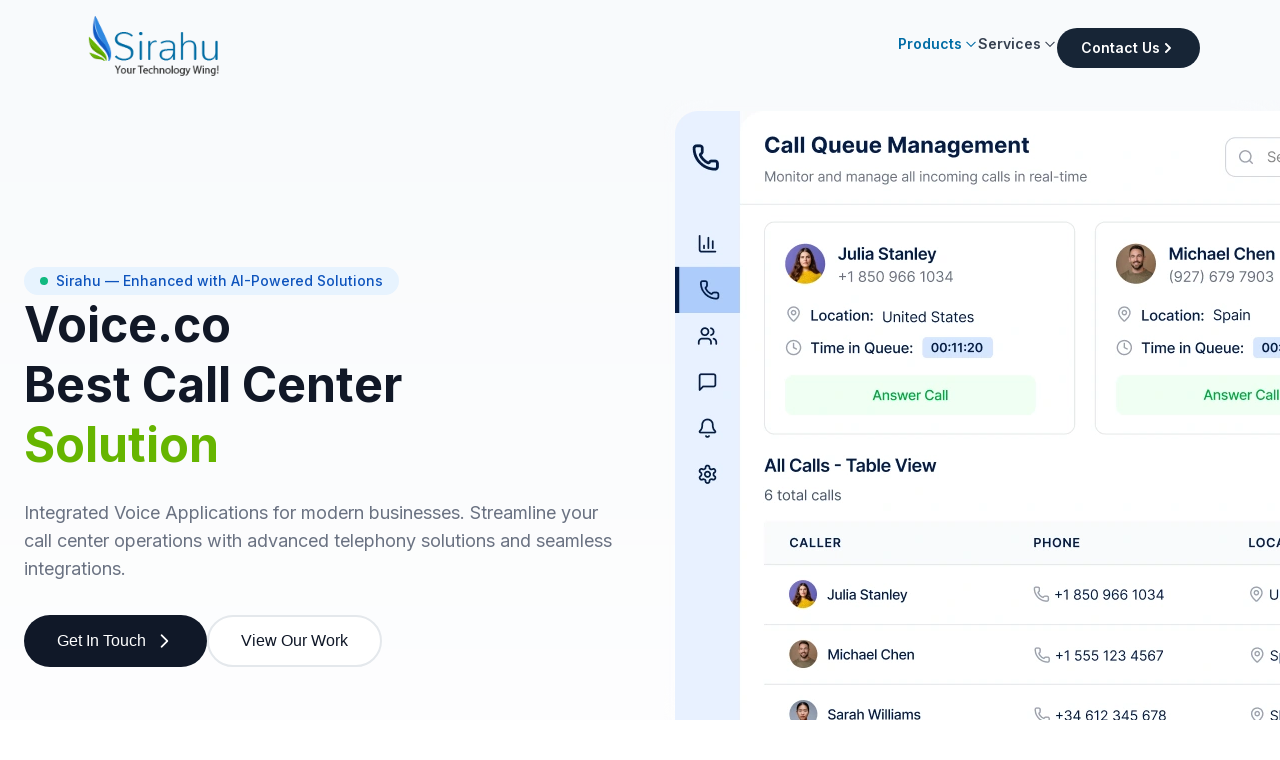

--- FILE ---
content_type: text/html; charset=UTF-8
request_url: https://www.sirahu.com/products/voice/
body_size: 28087
content:

<!doctype html>
<html lang="en-US">
<head>
<meta charset="UTF-8">
<meta name="viewport" content="width=device-width, initial-scale=1">
<link rel="preconnect" href="https://fonts.googleapis.com" />
<link rel="preconnect" href="https://fonts.gstatic.com" crossorigin />
<link
  href="https://fonts.googleapis.com/css2?family=Inter:wght@400;500;600;700&family=Bricolage+Grotesque:opsz,wght@12..96,700&display=swap"
  rel="stylesheet"
/>
<!-- Owl Carousel CSS -->
<link
  rel="stylesheet"
  href="https://cdnjs.cloudflare.com/ajax/libs/OwlCarousel2/2.3.4/assets/owl.carousel.min.css"
/>
<link
  rel="stylesheet"
  href="https://cdnjs.cloudflare.com/ajax/libs/OwlCarousel2/2.3.4/assets/owl.theme.default.min.css"
/>
<meta name='robots' content='index, follow, max-image-preview:large, max-snippet:-1, max-video-preview:-1' />

	<!-- This site is optimized with the Yoast SEO plugin v26.7 - https://yoast.com/wordpress/plugins/seo/ -->
	<title>Voice - Sirahu</title>
	<link rel="canonical" href="https://www.sirahu.com/products/voice/" />
	<meta property="og:locale" content="en_US" />
	<meta property="og:type" content="article" />
	<meta property="og:title" content="Voice - Sirahu" />
	<meta property="og:description" content="Sirahu — Enhanced with AI-Powered Solutions Voice.co Best Call Center Solution Integrated Voice Applications for modern businesses. Streamline your call center operations with advanced telephony solutions and seamless integrations. Get&hellip;" />
	<meta property="og:url" content="https://www.sirahu.com/products/voice/" />
	<meta property="og:site_name" content="Sirahu" />
	<meta property="article:modified_time" content="2026-01-20T13:24:33+00:00" />
	<meta name="twitter:card" content="summary_large_image" />
	<meta name="twitter:label1" content="Est. reading time" />
	<meta name="twitter:data1" content="2 minutes" />
	<script type="application/ld+json" class="yoast-schema-graph">{"@context":"https://schema.org","@graph":[{"@type":"WebPage","@id":"https://www.sirahu.com/products/voice/","url":"https://www.sirahu.com/products/voice/","name":"Voice - Sirahu","isPartOf":{"@id":"https://www.sirahu.com/#website"},"datePublished":"2026-01-13T10:10:10+00:00","dateModified":"2026-01-20T13:24:33+00:00","breadcrumb":{"@id":"https://www.sirahu.com/products/voice/#breadcrumb"},"inLanguage":"en-US","potentialAction":[{"@type":"ReadAction","target":["https://www.sirahu.com/products/voice/"]}]},{"@type":"BreadcrumbList","@id":"https://www.sirahu.com/products/voice/#breadcrumb","itemListElement":[{"@type":"ListItem","position":1,"name":"Home","item":"https://www.sirahu.com/"},{"@type":"ListItem","position":2,"name":"Products","item":"https://www.sirahu.com/products/"},{"@type":"ListItem","position":3,"name":"Voice"}]},{"@type":"WebSite","@id":"https://www.sirahu.com/#website","url":"https://www.sirahu.com/","name":"Sirahu","description":"","potentialAction":[{"@type":"SearchAction","target":{"@type":"EntryPoint","urlTemplate":"https://www.sirahu.com/?s={search_term_string}"},"query-input":{"@type":"PropertyValueSpecification","valueRequired":true,"valueName":"search_term_string"}}],"inLanguage":"en-US"}]}</script>
	<!-- / Yoast SEO plugin. -->


<link rel='dns-prefetch' href='//cdn.jsdelivr.net' />
<link rel='dns-prefetch' href='//cdn.tailwindcss.com' />
<link rel='dns-prefetch' href='//cdnjs.cloudflare.com' />
<link rel='dns-prefetch' href='//fonts.googleapis.com' />
<link rel="alternate" title="oEmbed (JSON)" type="application/json+oembed" href="https://www.sirahu.com/wp-json/oembed/1.0/embed?url=https%3A%2F%2Fwww.sirahu.com%2Fproducts%2Fvoice%2F" />
<link rel="alternate" title="oEmbed (XML)" type="text/xml+oembed" href="https://www.sirahu.com/wp-json/oembed/1.0/embed?url=https%3A%2F%2Fwww.sirahu.com%2Fproducts%2Fvoice%2F&#038;format=xml" />
<style id='wp-img-auto-sizes-contain-inline-css'>
img:is([sizes=auto i],[sizes^="auto," i]){contain-intrinsic-size:3000px 1500px}
/*# sourceURL=wp-img-auto-sizes-contain-inline-css */
</style>
<style id='wp-block-library-inline-css'>
:root{--wp-block-synced-color:#7a00df;--wp-block-synced-color--rgb:122,0,223;--wp-bound-block-color:var(--wp-block-synced-color);--wp-editor-canvas-background:#ddd;--wp-admin-theme-color:#007cba;--wp-admin-theme-color--rgb:0,124,186;--wp-admin-theme-color-darker-10:#006ba1;--wp-admin-theme-color-darker-10--rgb:0,107,160.5;--wp-admin-theme-color-darker-20:#005a87;--wp-admin-theme-color-darker-20--rgb:0,90,135;--wp-admin-border-width-focus:2px}@media (min-resolution:192dpi){:root{--wp-admin-border-width-focus:1.5px}}.wp-element-button{cursor:pointer}:root .has-very-light-gray-background-color{background-color:#eee}:root .has-very-dark-gray-background-color{background-color:#313131}:root .has-very-light-gray-color{color:#eee}:root .has-very-dark-gray-color{color:#313131}:root .has-vivid-green-cyan-to-vivid-cyan-blue-gradient-background{background:linear-gradient(135deg,#00d084,#0693e3)}:root .has-purple-crush-gradient-background{background:linear-gradient(135deg,#34e2e4,#4721fb 50%,#ab1dfe)}:root .has-hazy-dawn-gradient-background{background:linear-gradient(135deg,#faaca8,#dad0ec)}:root .has-subdued-olive-gradient-background{background:linear-gradient(135deg,#fafae1,#67a671)}:root .has-atomic-cream-gradient-background{background:linear-gradient(135deg,#fdd79a,#004a59)}:root .has-nightshade-gradient-background{background:linear-gradient(135deg,#330968,#31cdcf)}:root .has-midnight-gradient-background{background:linear-gradient(135deg,#020381,#2874fc)}:root{--wp--preset--font-size--normal:16px;--wp--preset--font-size--huge:42px}.has-regular-font-size{font-size:1em}.has-larger-font-size{font-size:2.625em}.has-normal-font-size{font-size:var(--wp--preset--font-size--normal)}.has-huge-font-size{font-size:var(--wp--preset--font-size--huge)}.has-text-align-center{text-align:center}.has-text-align-left{text-align:left}.has-text-align-right{text-align:right}.has-fit-text{white-space:nowrap!important}#end-resizable-editor-section{display:none}.aligncenter{clear:both}.items-justified-left{justify-content:flex-start}.items-justified-center{justify-content:center}.items-justified-right{justify-content:flex-end}.items-justified-space-between{justify-content:space-between}.screen-reader-text{border:0;clip-path:inset(50%);height:1px;margin:-1px;overflow:hidden;padding:0;position:absolute;width:1px;word-wrap:normal!important}.screen-reader-text:focus{background-color:#ddd;clip-path:none;color:#444;display:block;font-size:1em;height:auto;left:5px;line-height:normal;padding:15px 23px 14px;text-decoration:none;top:5px;width:auto;z-index:100000}html :where(.has-border-color){border-style:solid}html :where([style*=border-top-color]){border-top-style:solid}html :where([style*=border-right-color]){border-right-style:solid}html :where([style*=border-bottom-color]){border-bottom-style:solid}html :where([style*=border-left-color]){border-left-style:solid}html :where([style*=border-width]){border-style:solid}html :where([style*=border-top-width]){border-top-style:solid}html :where([style*=border-right-width]){border-right-style:solid}html :where([style*=border-bottom-width]){border-bottom-style:solid}html :where([style*=border-left-width]){border-left-style:solid}html :where(img[class*=wp-image-]){height:auto;max-width:100%}:where(figure){margin:0 0 1em}html :where(.is-position-sticky){--wp-admin--admin-bar--position-offset:var(--wp-admin--admin-bar--height,0px)}@media screen and (max-width:600px){html :where(.is-position-sticky){--wp-admin--admin-bar--position-offset:0px}}

/*# sourceURL=wp-block-library-inline-css */
</style><style id='global-styles-inline-css'>
:root{--wp--preset--aspect-ratio--square: 1;--wp--preset--aspect-ratio--4-3: 4/3;--wp--preset--aspect-ratio--3-4: 3/4;--wp--preset--aspect-ratio--3-2: 3/2;--wp--preset--aspect-ratio--2-3: 2/3;--wp--preset--aspect-ratio--16-9: 16/9;--wp--preset--aspect-ratio--9-16: 9/16;--wp--preset--color--black: #000000;--wp--preset--color--cyan-bluish-gray: #abb8c3;--wp--preset--color--white: #ffffff;--wp--preset--color--pale-pink: #f78da7;--wp--preset--color--vivid-red: #cf2e2e;--wp--preset--color--luminous-vivid-orange: #ff6900;--wp--preset--color--luminous-vivid-amber: #fcb900;--wp--preset--color--light-green-cyan: #7bdcb5;--wp--preset--color--vivid-green-cyan: #00d084;--wp--preset--color--pale-cyan-blue: #8ed1fc;--wp--preset--color--vivid-cyan-blue: #0693e3;--wp--preset--color--vivid-purple: #9b51e0;--wp--preset--gradient--vivid-cyan-blue-to-vivid-purple: linear-gradient(135deg,rgb(6,147,227) 0%,rgb(155,81,224) 100%);--wp--preset--gradient--light-green-cyan-to-vivid-green-cyan: linear-gradient(135deg,rgb(122,220,180) 0%,rgb(0,208,130) 100%);--wp--preset--gradient--luminous-vivid-amber-to-luminous-vivid-orange: linear-gradient(135deg,rgb(252,185,0) 0%,rgb(255,105,0) 100%);--wp--preset--gradient--luminous-vivid-orange-to-vivid-red: linear-gradient(135deg,rgb(255,105,0) 0%,rgb(207,46,46) 100%);--wp--preset--gradient--very-light-gray-to-cyan-bluish-gray: linear-gradient(135deg,rgb(238,238,238) 0%,rgb(169,184,195) 100%);--wp--preset--gradient--cool-to-warm-spectrum: linear-gradient(135deg,rgb(74,234,220) 0%,rgb(151,120,209) 20%,rgb(207,42,186) 40%,rgb(238,44,130) 60%,rgb(251,105,98) 80%,rgb(254,248,76) 100%);--wp--preset--gradient--blush-light-purple: linear-gradient(135deg,rgb(255,206,236) 0%,rgb(152,150,240) 100%);--wp--preset--gradient--blush-bordeaux: linear-gradient(135deg,rgb(254,205,165) 0%,rgb(254,45,45) 50%,rgb(107,0,62) 100%);--wp--preset--gradient--luminous-dusk: linear-gradient(135deg,rgb(255,203,112) 0%,rgb(199,81,192) 50%,rgb(65,88,208) 100%);--wp--preset--gradient--pale-ocean: linear-gradient(135deg,rgb(255,245,203) 0%,rgb(182,227,212) 50%,rgb(51,167,181) 100%);--wp--preset--gradient--electric-grass: linear-gradient(135deg,rgb(202,248,128) 0%,rgb(113,206,126) 100%);--wp--preset--gradient--midnight: linear-gradient(135deg,rgb(2,3,129) 0%,rgb(40,116,252) 100%);--wp--preset--font-size--small: 13px;--wp--preset--font-size--medium: 20px;--wp--preset--font-size--large: 36px;--wp--preset--font-size--x-large: 42px;--wp--preset--spacing--20: 0.44rem;--wp--preset--spacing--30: 0.67rem;--wp--preset--spacing--40: 1rem;--wp--preset--spacing--50: 1.5rem;--wp--preset--spacing--60: 2.25rem;--wp--preset--spacing--70: 3.38rem;--wp--preset--spacing--80: 5.06rem;--wp--preset--shadow--natural: 6px 6px 9px rgba(0, 0, 0, 0.2);--wp--preset--shadow--deep: 12px 12px 50px rgba(0, 0, 0, 0.4);--wp--preset--shadow--sharp: 6px 6px 0px rgba(0, 0, 0, 0.2);--wp--preset--shadow--outlined: 6px 6px 0px -3px rgb(255, 255, 255), 6px 6px rgb(0, 0, 0);--wp--preset--shadow--crisp: 6px 6px 0px rgb(0, 0, 0);}:where(.is-layout-flex){gap: 0.5em;}:where(.is-layout-grid){gap: 0.5em;}body .is-layout-flex{display: flex;}.is-layout-flex{flex-wrap: wrap;align-items: center;}.is-layout-flex > :is(*, div){margin: 0;}body .is-layout-grid{display: grid;}.is-layout-grid > :is(*, div){margin: 0;}:where(.wp-block-columns.is-layout-flex){gap: 2em;}:where(.wp-block-columns.is-layout-grid){gap: 2em;}:where(.wp-block-post-template.is-layout-flex){gap: 1.25em;}:where(.wp-block-post-template.is-layout-grid){gap: 1.25em;}.has-black-color{color: var(--wp--preset--color--black) !important;}.has-cyan-bluish-gray-color{color: var(--wp--preset--color--cyan-bluish-gray) !important;}.has-white-color{color: var(--wp--preset--color--white) !important;}.has-pale-pink-color{color: var(--wp--preset--color--pale-pink) !important;}.has-vivid-red-color{color: var(--wp--preset--color--vivid-red) !important;}.has-luminous-vivid-orange-color{color: var(--wp--preset--color--luminous-vivid-orange) !important;}.has-luminous-vivid-amber-color{color: var(--wp--preset--color--luminous-vivid-amber) !important;}.has-light-green-cyan-color{color: var(--wp--preset--color--light-green-cyan) !important;}.has-vivid-green-cyan-color{color: var(--wp--preset--color--vivid-green-cyan) !important;}.has-pale-cyan-blue-color{color: var(--wp--preset--color--pale-cyan-blue) !important;}.has-vivid-cyan-blue-color{color: var(--wp--preset--color--vivid-cyan-blue) !important;}.has-vivid-purple-color{color: var(--wp--preset--color--vivid-purple) !important;}.has-black-background-color{background-color: var(--wp--preset--color--black) !important;}.has-cyan-bluish-gray-background-color{background-color: var(--wp--preset--color--cyan-bluish-gray) !important;}.has-white-background-color{background-color: var(--wp--preset--color--white) !important;}.has-pale-pink-background-color{background-color: var(--wp--preset--color--pale-pink) !important;}.has-vivid-red-background-color{background-color: var(--wp--preset--color--vivid-red) !important;}.has-luminous-vivid-orange-background-color{background-color: var(--wp--preset--color--luminous-vivid-orange) !important;}.has-luminous-vivid-amber-background-color{background-color: var(--wp--preset--color--luminous-vivid-amber) !important;}.has-light-green-cyan-background-color{background-color: var(--wp--preset--color--light-green-cyan) !important;}.has-vivid-green-cyan-background-color{background-color: var(--wp--preset--color--vivid-green-cyan) !important;}.has-pale-cyan-blue-background-color{background-color: var(--wp--preset--color--pale-cyan-blue) !important;}.has-vivid-cyan-blue-background-color{background-color: var(--wp--preset--color--vivid-cyan-blue) !important;}.has-vivid-purple-background-color{background-color: var(--wp--preset--color--vivid-purple) !important;}.has-black-border-color{border-color: var(--wp--preset--color--black) !important;}.has-cyan-bluish-gray-border-color{border-color: var(--wp--preset--color--cyan-bluish-gray) !important;}.has-white-border-color{border-color: var(--wp--preset--color--white) !important;}.has-pale-pink-border-color{border-color: var(--wp--preset--color--pale-pink) !important;}.has-vivid-red-border-color{border-color: var(--wp--preset--color--vivid-red) !important;}.has-luminous-vivid-orange-border-color{border-color: var(--wp--preset--color--luminous-vivid-orange) !important;}.has-luminous-vivid-amber-border-color{border-color: var(--wp--preset--color--luminous-vivid-amber) !important;}.has-light-green-cyan-border-color{border-color: var(--wp--preset--color--light-green-cyan) !important;}.has-vivid-green-cyan-border-color{border-color: var(--wp--preset--color--vivid-green-cyan) !important;}.has-pale-cyan-blue-border-color{border-color: var(--wp--preset--color--pale-cyan-blue) !important;}.has-vivid-cyan-blue-border-color{border-color: var(--wp--preset--color--vivid-cyan-blue) !important;}.has-vivid-purple-border-color{border-color: var(--wp--preset--color--vivid-purple) !important;}.has-vivid-cyan-blue-to-vivid-purple-gradient-background{background: var(--wp--preset--gradient--vivid-cyan-blue-to-vivid-purple) !important;}.has-light-green-cyan-to-vivid-green-cyan-gradient-background{background: var(--wp--preset--gradient--light-green-cyan-to-vivid-green-cyan) !important;}.has-luminous-vivid-amber-to-luminous-vivid-orange-gradient-background{background: var(--wp--preset--gradient--luminous-vivid-amber-to-luminous-vivid-orange) !important;}.has-luminous-vivid-orange-to-vivid-red-gradient-background{background: var(--wp--preset--gradient--luminous-vivid-orange-to-vivid-red) !important;}.has-very-light-gray-to-cyan-bluish-gray-gradient-background{background: var(--wp--preset--gradient--very-light-gray-to-cyan-bluish-gray) !important;}.has-cool-to-warm-spectrum-gradient-background{background: var(--wp--preset--gradient--cool-to-warm-spectrum) !important;}.has-blush-light-purple-gradient-background{background: var(--wp--preset--gradient--blush-light-purple) !important;}.has-blush-bordeaux-gradient-background{background: var(--wp--preset--gradient--blush-bordeaux) !important;}.has-luminous-dusk-gradient-background{background: var(--wp--preset--gradient--luminous-dusk) !important;}.has-pale-ocean-gradient-background{background: var(--wp--preset--gradient--pale-ocean) !important;}.has-electric-grass-gradient-background{background: var(--wp--preset--gradient--electric-grass) !important;}.has-midnight-gradient-background{background: var(--wp--preset--gradient--midnight) !important;}.has-small-font-size{font-size: var(--wp--preset--font-size--small) !important;}.has-medium-font-size{font-size: var(--wp--preset--font-size--medium) !important;}.has-large-font-size{font-size: var(--wp--preset--font-size--large) !important;}.has-x-large-font-size{font-size: var(--wp--preset--font-size--x-large) !important;}
/*# sourceURL=global-styles-inline-css */
</style>

<style id='classic-theme-styles-inline-css'>
/*! This file is auto-generated */
.wp-block-button__link{color:#fff;background-color:#32373c;border-radius:9999px;box-shadow:none;text-decoration:none;padding:calc(.667em + 2px) calc(1.333em + 2px);font-size:1.125em}.wp-block-file__button{background:#32373c;color:#fff;text-decoration:none}
/*# sourceURL=/wp-includes/css/classic-themes.min.css */
</style>
<link rel='stylesheet' id='simple-job-board-google-fonts-css' href='https://fonts.googleapis.com/css?family=Roboto%3A100%2C100i%2C300%2C300i%2C400%2C400i%2C500%2C500i%2C700%2C700i%2C900%2C900i&#038;ver=2.14.1' media='all' />
<link rel='stylesheet' id='sjb-fontawesome-css' href='https://www.sirahu.com/wp-content/plugins/simple-job-board/includes/css/font-awesome.min.css?ver=5.15.4' media='all' />
<link rel='stylesheet' id='simple-job-board-jquery-ui-css' href='https://www.sirahu.com/wp-content/plugins/simple-job-board/public/css/jquery-ui.css?ver=1.12.1' media='all' />
<link rel='stylesheet' id='simple-job-board-frontend-css' href='https://www.sirahu.com/wp-content/plugins/simple-job-board/public/css/simple-job-board-public.css?ver=3.0.0' media='all' />
<link rel='stylesheet' id='barebones-style-css' href='https://www.sirahu.com/wp-content/themes/tailwind-alpine-barebones/style.css?ver=0.1.0' media='all' />
<link rel='stylesheet' id='google-fonts-css' href='https://fonts.googleapis.com/css2?family=Inter:wght@400;500;600;700&#038;family=Bricolage+Grotesque:opsz,wght@12..96,700&#038;display=swap' media='all' />
<link rel='stylesheet' id='owl-carousel-css' href='https://cdnjs.cloudflare.com/ajax/libs/OwlCarousel2/2.3.4/assets/owl.carousel.min.css?ver=2.3.4' media='all' />
<link rel='stylesheet' id='owl-carousel-theme-css' href='https://cdnjs.cloudflare.com/ajax/libs/OwlCarousel2/2.3.4/assets/owl.theme.default.min.css?ver=2.3.4' media='all' />
<link rel='stylesheet' id='barebones-custom-styles-css' href='https://www.sirahu.com/wp-content/themes/tailwind-alpine-barebones/assets/styles.css?ver=1768914675' media='all' />
<script src="https://www.sirahu.com/wp-includes/js/jquery/jquery.min.js?ver=3.7.1" id="jquery-core-js"></script>
<script src="https://www.sirahu.com/wp-includes/js/jquery/jquery-migrate.min.js?ver=3.4.1" id="jquery-migrate-js"></script>
<script src="https://cdn.tailwindcss.com?plugins=typography" id="tailwind-cdn-js"></script>
<script id="tailwind-cdn-js-after">
tailwind.config = { corePlugins: { preflight: false } };
//# sourceURL=tailwind-cdn-js-after
</script>
<link rel="https://api.w.org/" href="https://www.sirahu.com/wp-json/" /><link rel="alternate" title="JSON" type="application/json" href="https://www.sirahu.com/wp-json/wp/v2/pages/2932" /><link rel="EditURI" type="application/rsd+xml" title="RSD" href="https://www.sirahu.com/xmlrpc.php?rsd" />
<meta name="generator" content="WordPress 6.9" />
<link rel='shortlink' href='https://www.sirahu.com/?p=2932' />
            
            <link rel="icon" href="https://www.sirahu.com/wp-content/uploads/2026/01/cropped-web-app-manifest-192x192-1-32x32.png" sizes="32x32" />
<link rel="icon" href="https://www.sirahu.com/wp-content/uploads/2026/01/cropped-web-app-manifest-192x192-1-192x192.png" sizes="192x192" />
<link rel="apple-touch-icon" href="https://www.sirahu.com/wp-content/uploads/2026/01/cropped-web-app-manifest-192x192-1-180x180.png" />
<meta name="msapplication-TileImage" content="https://www.sirahu.com/wp-content/uploads/2026/01/cropped-web-app-manifest-192x192-1-270x270.png" />
<!-- Custom CSS for Gradient Text and Menu -->
<style>
		.font-bricolage {
			font-family: 'Bricolage Grotesque', sans-serif;
		}
		.font-inter {
			font-family: 'Inter', sans-serif;
		}
		.gradient-text {
			background: linear-gradient(90deg, rgb(47, 136, 225) 0%, rgb(18, 91, 196) 37.881%, rgb(102, 181, 0) 75%, rgb(91, 155, 0) 100%);
			-webkit-background-clip: text;
			-webkit-text-fill-color: transparent;
			background-clip: text;
		}
		/* Ensure menu list items display correctly */
		#main-menu,
		#main-menu li {
			list-style: none;
			margin: 0;
			padding: 0;
		}
		#main-menu li {
			display: flex;
			align-items: center;
		}
		/* Ensure menu links are visible */
		#main-menu a {
			display: inline-block;
			text-decoration: none;
		}
		/* Header menu default color */
		#navbar .menu-item-top-level > div > a,
		#navbar ul li > a,
		#navbar a.text-gray-700 {
			--tw-text-opacity: 1;
			color: rgb(55 65 81 / var(--tw-text-opacity, 1)) !important;
		}
		/* Header menu hover and active color */
		#navbar .menu-item-top-level > div > a:hover,
		#navbar .menu-item-top-level:hover > div > a,
		#navbar ul li > a:hover,
		#navbar a.menu-item-active,
		#navbar a[data-active="true"],
		#navbar .menu-item-top-level > div > a.menu-item-active,
		#navbar .menu-item-top-level > div > a[data-active="true"] {
			color: #006ca5 !important;
		}
		/* Mobile submenu visibility - handled by Alpine.js x-show */
		/* Use 1023px to match Tailwind's lg breakpoint (1024px) */
		/* This ensures consistent behavior from 1023px down to 320px */
		@media (max-width: 1023px) {
			/* Alpine.js x-show will control visibility completely */
			/* No CSS display rules on submenus - let Alpine.js handle it */
			
			/* Ensure mobile menu works well on all screen sizes down to 320px */
			#mobile-menu {
				width: 100%;
				max-width: 100%;
			}
			
			/* Optimize spacing for very small screens (320px) */
			@media (max-width: 480px) {
				#mobile-menu nav {
					padding-left: 0.75rem;
					padding-right: 0.75rem;
				}
			}
		}
	</style>
</head>
<body class="wp-singular page-template page-template-page-full-width page-template-page-full-width-php page page-id-2932 page-child parent-pageid-2884 wp-embed-responsive wp-theme-tailwind-alpine-barebones font-inter text-gray-900 barebones-tailwind-alpine has-modern-nav">

<!-- Navigation -->
<script>
  function sirahuNavData() {
    return {
      mobileMenuOpen: false,
      openMenus: {},
      hoverTimers: {},
      closeTimers: {},
      activeMenu: null,
      isMenuOpen(id) {
        const strId = String(id);
        // Always check the current state - ensures reactivity at all screen sizes
        const result = !!this.openMenus[strId];
        return result;
      },
      toggleMobileMenu() {
        this.mobileMenuOpen = !this.mobileMenuOpen;
        // Close all submenus when closing mobile menu
        if (!this.mobileMenuOpen) {
          this.openMenus = {};
          this.activeMenu = null;
        }
        // Prevent body scroll when menu is open
        if (this.mobileMenuOpen) {
          document.body.style.overflow = 'hidden';
        } else {
          document.body.style.overflow = '';
        }
      },
      closeMobileMenu() {
        this.mobileMenuOpen = false;
        this.openMenus = {};
        this.activeMenu = null;
        // Restore body scroll
        document.body.style.overflow = '';
      },
      toggleMenu(id) {
        const strId = String(id);
        
        // Use object-based approach for better Alpine.js reactivity
        if (this.openMenus[strId]) {
          // Close the menu if it's already open
          const newOpenMenus = {...this.openMenus};
          delete newOpenMenus[strId];
          this.openMenus = newOpenMenus;
          this.activeMenu = null;
        } else {
          // Open the menu - ALWAYS use accordion behavior in mobile menu
          // Mobile menu is only visible < 1024px, so always close other menus first
          this.openMenus = {};
          // Create new object for reactivity
          this.openMenus = {...this.openMenus, [strId]: true};
          this.activeMenu = strId;
        }
      },
      openMenu(id) {
        // Only for desktop (>= 1024px) - matches Tailwind's lg breakpoint
        if (window.innerWidth >= 1024) {
          const strId = String(id);
          if (this.closeTimers[strId]) {
            clearTimeout(this.closeTimers[strId]);
            delete this.closeTimers[strId];
          }
          this.openMenus = {};
          this.activeMenu = null;
          this.openMenus = {[strId]: true};
          this.activeMenu = strId;
        }
      },
      closeMenu(id) {
        // Only for desktop (>= 1024px) - matches Tailwind's lg breakpoint
        if (window.innerWidth >= 1024) {
          const strId = String(id);
          if (this.hoverTimers[strId]) {
            clearTimeout(this.hoverTimers[strId]);
            delete this.hoverTimers[strId];
          }
          if (this.closeTimers[strId]) {
            clearTimeout(this.closeTimers[strId]);
          }
          this.closeTimers[strId] = setTimeout(() => {
            const parent = document.querySelector('[data-menu-parent="' + strId + '"]');
            const dropdown = parent?.querySelector('ul');
            if (parent && !parent.matches(':hover') && dropdown && !dropdown.matches(':hover')) {
              if (this.openMenus[strId]) {
                const newOpenMenus = {...this.openMenus};
                delete newOpenMenus[strId];
                this.openMenus = newOpenMenus;
              }
              if (this.activeMenu === strId) {
                this.activeMenu = null;
              }
            }
            delete this.closeTimers[strId];
          }, 200);
        }
      },
      handleHover(id, entering) {
        // Only for desktop (>= 1024px) - matches Tailwind's lg breakpoint
        if (window.innerWidth < 1024) return;
        const strId = String(id);
        if (entering) {
          if (this.closeTimers[strId]) {
            clearTimeout(this.closeTimers[strId]);
            delete this.closeTimers[strId];
          }
          if (this.hoverTimers[strId]) {
            clearTimeout(this.hoverTimers[strId]);
          }
          this.hoverTimers[strId] = setTimeout(() => {
            this.openMenu(strId);
            delete this.hoverTimers[strId];
          }, 50);
        } else {
          if (this.hoverTimers[strId]) {
            clearTimeout(this.hoverTimers[strId]);
            delete this.hoverTimers[strId];
          }
          this.closeMenu(strId);
        }
      },
      init() {
        // Handle window resize to reset menus when crossing breakpoint
        let resizeTimer;
        window.addEventListener('resize', () => {
          clearTimeout(resizeTimer);
          resizeTimer = setTimeout(() => {
            // Use 1024px to match Tailwind's lg breakpoint
            // Mobile menu is visible < 1024px, desktop menu is visible >= 1024px
            const isMobileMenuVisible = window.innerWidth < 1024;
            if (isMobileMenuVisible) {
              // On mobile (< 1024px), close all desktop hover menus
              this.openMenus = {};
              this.activeMenu = null;
            } else {
              // On desktop (>= 1024px), close mobile menu
              this.mobileMenuOpen = false;
              this.openMenus = {};
              this.activeMenu = null;
            }
          }, 250);
        });
      }
    };
  }
</script>
<nav
  class="py-4 px-4 md:px-20 fixed top-0 left-0 right-0 z-50 transition-all duration-300"
  id="navbar"
  x-data="sirahuNavData()"
>
  <div class="max-w-[1440px] mx-auto flex items-center justify-between">
    <div class="flex items-center gap-3">
            <a href="https://www.sirahu.com/" class="flex items-center gap-3">
        <img
          src="https://www.sirahu.com/wp-content/uploads/2021/11/sirahu-logo-5.png"
          alt="Sirahu Logo"
          class="h-16 w-auto object-contain"
        />
      </a>
    </div>
    
    <!-- Desktop Navigation (shows on >= 1024px, matches Tailwind lg breakpoint) -->
    <div class="hidden lg:flex items-center gap-8">
      <ul id="menu-main-menu" class="flex items-center gap-8">
<li class="relative list-none group menu-item-top-level current-menu-ancestor current-menu-parent" data-menu-id="9" data-active-top-level="true"><div class="relative" data-menu-parent="9" @mouseenter="handleHover('9', true)" @mouseleave="handleHover('9', false)"><a href="#" class="text-sm font-semibold text-[#006ca5] hover:text-[#005a8f] flex items-center gap-1.5 py-2 relative no-underline focus:outline-none focus:ring-0 transition-all duration-300 cursor-pointer menu-item-active" data-active="true">Products<svg class="w-3.5 h-3.5 ml-0.5 transition-transform duration-300" :class="{'rotate-180': isMenuOpen('9')}" fill="none" stroke="currentColor" viewBox="0 0 24 24"><path stroke-linecap="round" stroke-linejoin="round" stroke-width="2" d="M19 9l-7 7-7-7" /></svg></a>
<ul class="absolute left-0 top-full mt-2 w-56 bg-white rounded-lg shadow-xl border border-gray-200 py-2 z-50 list-none" x-cloak x-show="isMenuOpen('9')" x-transition:enter="transition ease-out duration-200" x-transition:enter-start="opacity-0 translate-y-1" x-transition:enter-end="opacity-100 translate-y-0" x-transition:leave="transition ease-in duration-150" x-transition:leave-start="opacity-100 translate-y-0" x-transition:leave-end="opacity-0 translate-y-1" @mouseenter="handleHover('9', true)" @mouseleave="handleHover('9', false)" data-dropdown-menu="9">

	<li class="relative list-none" data-menu-id="3007"><a href="https://www.sirahu.com/products/apptivo/" class="block px-4 py-2.5 text-sm text-gray-700 hover:bg-[#f0f7ff] hover:text-[#006ca5] transition-all duration-200 rounded-lg mx-2 no-underline focus:outline-none focus:ring-0 cursor-pointer" >Apptivo &#8211; <span>Cloud Business Management Software Suite</span></a></li>

	<li class="relative list-none" data-menu-id="3000"><a href="https://www.sirahu.com/products/profit/" class="block px-4 py-2.5 text-sm text-gray-700 hover:bg-[#f0f7ff] hover:text-[#006ca5] transition-all duration-200 rounded-lg mx-2 no-underline focus:outline-none focus:ring-0 cursor-pointer" >Profit.co &#8211; <span>OKR Tracking Software</span></a></li>

	<li class="relative list-none current-menu-item" data-menu-id="3006"><a href="https://www.sirahu.com/products/voice/" class="block px-4 py-2.5 text-sm font-medium text-[#006ca5] bg-[#f0f7ff] transition-all duration-200 rounded-lg mx-2 no-underline focus:outline-none focus:ring-0 cursor-pointer menu-item-active" data-active="true">Voice.co &#8211; <span>Best Call Center Solution</span></a></li>

	<li class="relative list-none" data-menu-id="3009"><a href="https://www.sirahu.com/products/sign/" class="block px-4 py-2.5 text-sm text-gray-700 hover:bg-[#f0f7ff] hover:text-[#006ca5] transition-all duration-200 rounded-lg mx-2 no-underline focus:outline-none focus:ring-0 cursor-pointer" >Sign.co &#8211; <span>Online Signing Software</span></a></li>

	<li class="relative list-none" data-menu-id="3008"><a href="https://www.sirahu.com/products/zuality/" class="block px-4 py-2.5 text-sm text-gray-700 hover:bg-[#f0f7ff] hover:text-[#006ca5] transition-all duration-200 rounded-lg mx-2 no-underline focus:outline-none focus:ring-0 cursor-pointer" >Zuality &#8211; <span> Clinical Data Management Solution</span></a></li>

</ul>
</div></li>

<li class="relative list-none group menu-item-top-level" data-menu-id="10"><div class="relative" data-menu-parent="10" @mouseenter="handleHover('10', true)" @mouseleave="handleHover('10', false)"><a href="#" class="text-sm font-medium text-gray-700 hover:text-[#006ca5] flex items-center gap-1.5 py-2 relative no-underline focus:outline-none focus:ring-0 transition-all duration-300 cursor-pointer" >Services<svg class="w-3.5 h-3.5 ml-0.5 transition-transform duration-300" :class="{'rotate-180': isMenuOpen('10')}" fill="none" stroke="currentColor" viewBox="0 0 24 24"><path stroke-linecap="round" stroke-linejoin="round" stroke-width="2" d="M19 9l-7 7-7-7" /></svg></a>
<ul class="absolute left-0 top-full mt-2 w-56 bg-white rounded-lg shadow-xl border border-gray-200 py-2 z-50 list-none" x-cloak x-show="isMenuOpen('10')" x-transition:enter="transition ease-out duration-200" x-transition:enter-start="opacity-0 translate-y-1" x-transition:enter-end="opacity-100 translate-y-0" x-transition:leave="transition ease-in duration-150" x-transition:leave-start="opacity-100 translate-y-0" x-transition:leave-end="opacity-0 translate-y-1" @mouseenter="handleHover('10', true)" @mouseleave="handleHover('10', false)" data-dropdown-menu="10">

	<li class="relative list-none" data-menu-id="3001"><a href="https://www.sirahu.com/services/uiux/" class="block px-4 py-2.5 text-sm text-gray-700 hover:bg-[#f0f7ff] hover:text-[#006ca5] transition-all duration-200 rounded-lg mx-2 no-underline focus:outline-none focus:ring-0 cursor-pointer" >UI / UX</a></li>

	<li class="relative list-none" data-menu-id="3015"><a href="https://www.sirahu.com/services/web-apps/" class="block px-4 py-2.5 text-sm text-gray-700 hover:bg-[#f0f7ff] hover:text-[#006ca5] transition-all duration-200 rounded-lg mx-2 no-underline focus:outline-none focus:ring-0 cursor-pointer" >Web Apps</a></li>

	<li class="relative list-none" data-menu-id="3014"><a href="https://www.sirahu.com/services/ecommerce/" class="block px-4 py-2.5 text-sm text-gray-700 hover:bg-[#f0f7ff] hover:text-[#006ca5] transition-all duration-200 rounded-lg mx-2 no-underline focus:outline-none focus:ring-0 cursor-pointer" >Ecommerce</a></li>

	<li class="relative list-none" data-menu-id="3013"><a href="https://www.sirahu.com/services/mobile-apps/" class="block px-4 py-2.5 text-sm text-gray-700 hover:bg-[#f0f7ff] hover:text-[#006ca5] transition-all duration-200 rounded-lg mx-2 no-underline focus:outline-none focus:ring-0 cursor-pointer" >Mobile Apps</a></li>

	<li class="relative list-none" data-menu-id="3028"><a href="https://www.sirahu.com/services/telephony/" class="block px-4 py-2.5 text-sm text-gray-700 hover:bg-[#f0f7ff] hover:text-[#006ca5] transition-all duration-200 rounded-lg mx-2 no-underline focus:outline-none focus:ring-0 cursor-pointer" >Telephony</a></li>

	<li class="relative list-none" data-menu-id="3012"><a href="https://www.sirahu.com/services/testing/" class="block px-4 py-2.5 text-sm text-gray-700 hover:bg-[#f0f7ff] hover:text-[#006ca5] transition-all duration-200 rounded-lg mx-2 no-underline focus:outline-none focus:ring-0 cursor-pointer" >Testing</a></li>

	<li class="relative list-none" data-menu-id="3017"><a href="https://www.sirahu.com/services/devops/" class="block px-4 py-2.5 text-sm text-gray-700 hover:bg-[#f0f7ff] hover:text-[#006ca5] transition-all duration-200 rounded-lg mx-2 no-underline focus:outline-none focus:ring-0 cursor-pointer" >DevOps</a></li>

	<li class="relative list-none" data-menu-id="3016"><a href="https://www.sirahu.com/services/sysops/" class="block px-4 py-2.5 text-sm text-gray-700 hover:bg-[#f0f7ff] hover:text-[#006ca5] transition-all duration-200 rounded-lg mx-2 no-underline focus:outline-none focus:ring-0 cursor-pointer" >Sysops</a></li>

	<li class="relative list-none" data-menu-id="3029"><a href="https://www.sirahu.com/services/consulting-services/" class="block px-4 py-2.5 text-sm text-gray-700 hover:bg-[#f0f7ff] hover:text-[#006ca5] transition-all duration-200 rounded-lg mx-2 no-underline focus:outline-none focus:ring-0 cursor-pointer" >Consulting Services</a></li>

	<li class="relative list-none" data-menu-id="3027"><a href="https://www.sirahu.com/services/clinical-data-management/" class="block px-4 py-2.5 text-sm text-gray-700 hover:bg-[#f0f7ff] hover:text-[#006ca5] transition-all duration-200 rounded-lg mx-2 no-underline focus:outline-none focus:ring-0 cursor-pointer" >Clinical Data Management</a></li>

</ul>
</div></li>
</ul>      <a
        href="https://www.sirahu.com/contact/"
        class="bg-[#172536] text-white px-6 py-2.5 rounded-full text-sm font-semibold flex items-center gap-2 hover:bg-[#1a2d42] transition-colors"
      >
        Contact Us
        <svg width="16" height="16" viewBox="0 0 16 16" fill="none">
          <path
            d="M6 12L10 8L6 4"
            stroke="currentColor"
            stroke-width="2"
            stroke-linecap="round"
            stroke-linejoin="round"
          />
        </svg>
      </a>
    </div>

    <!-- Mobile Menu Button (shows on < 1024px, matches Tailwind lg breakpoint) -->
    <button
      type="button"
      @click.stop="toggleMobileMenu()"
      class="lg:hidden inline-flex items-center justify-center p-2.5 rounded-lg text-gray-800 hover:text-[#006ca5] bg-transparent hover:bg-[#f0f7ff] focus:outline-none focus:ring-2 focus:ring-[#006ca5] focus:ring-offset-2 transition-all duration-200 z-50 relative"
      :aria-expanded="mobileMenuOpen"
      :aria-label="mobileMenuOpen ? 'Close menu' : 'Open menu'"
      aria-controls="mobile-menu"
      :class="{'text-[#006ca5] bg-[#f0f7ff]': mobileMenuOpen}"
    >
      <!-- Hamburger Icon (shown when menu is closed - default state) -->
      <svg 
        x-show="!mobileMenuOpen" 
        x-cloak
        x-transition:enter="transition ease-out duration-200"
        x-transition:enter-start="opacity-0 rotate-90"
        x-transition:enter-end="opacity-100 rotate-0"
        x-transition:leave="transition ease-in duration-150"
        x-transition:leave-start="opacity-100 rotate-0"
        x-transition:leave-end="opacity-0 rotate-90"
        class="h-6 w-6" 
        fill="none" 
        stroke="currentColor" 
        viewBox="0 0 24 24"
      >
        <path stroke-linecap="round" stroke-linejoin="round" stroke-width="2" d="M4 6h16M4 12h16M4 18h16"/>
      </svg>
      <!-- Close Icon (X - shown when menu is open) -->
      <svg 
        x-show="mobileMenuOpen" 
        x-cloak
        x-transition:enter="transition ease-out duration-200"
        x-transition:enter-start="opacity-0 rotate-90"
        x-transition:enter-end="opacity-100 rotate-0"
        x-transition:leave="transition ease-in duration-150"
        x-transition:leave-start="opacity-100 rotate-0"
        x-transition:leave-end="opacity-0 rotate-90"
        class="h-6 w-6" 
        fill="none" 
        stroke="currentColor" 
        viewBox="0 0 24 24"
      >
        <path stroke-linecap="round" stroke-linejoin="round" stroke-width="2" d="M6 18L18 6M6 6l12 12"/>
      </svg>
    </button>
  </div>

  <!-- Mobile Navigation -->
  <div
    id="mobile-menu"
    x-show="mobileMenuOpen"
    x-cloak
    x-transition:enter="transition ease-out duration-200"
    x-transition:enter-start="opacity-0 -translate-y-1"
    x-transition:enter-end="opacity-100 translate-y-0"
    x-transition:leave="transition ease-in duration-150"
    x-transition:leave-start="opacity-100 translate-y-0"
    x-transition:leave-end="opacity-0 -translate-y-1"
    @click.outside="closeMobileMenu()"
    @keydown.escape.window="closeMobileMenu()"
    class="lg:hidden fixed left-0 right-0 top-[80px] bg-white border-b border-gray-200 shadow-2xl max-h-[calc(100vh-80px)] overflow-y-auto z-40"
  >
    <nav class="px-4 py-4" role="navigation" aria-label="Mobile">
      <ul id="menu-main-menu-1" class="space-y-1">
<li class="relative list-none current-menu-ancestor current-menu-parent" data-menu-id="9"><button type="button" class="flex w-full items-center justify-between px-4 py-3 text-left text-base font-semibold text-[#006ca5] hover:text-[#005a8f] bg-blue-50 hover:bg-blue-100 rounded-lg transition-all duration-200 focus:outline-none focus:ring-0 cursor-pointer menu-item-active active:bg-blue-200" @click.stop.prevent="toggleMenu('9')" :aria-expanded="isMenuOpen('9')" data-menu-id="9" data-active="true"><span>Products</span><svg class="w-5 h-5 transition-transform duration-300 text-gray-500 flex-shrink-0" :class="{'rotate-180 text-[#006ca5]': isMenuOpen('9')}" fill="none" stroke="currentColor" viewBox="0 0 24 24"><path stroke-linecap="round" stroke-linejoin="round" stroke-width="2" d="M19 9l-7 7-7-7" /></svg></button>
<ul class="ml-4 mt-2 space-y-1 border-l-2 border-blue-300 pl-4 list-none bg-blue-50/50 rounded-r-lg py-2" data-submenu-id="9" x-show="isMenuOpen('9')" x-transition:enter="transition ease-out duration-200" x-transition:enter-start="opacity-0 -translate-y-2" x-transition:enter-end="opacity-100 translate-y-0" x-transition:leave="transition ease-in duration-150" x-transition:leave-start="opacity-100 translate-y-0" x-transition:leave-end="opacity-0 -translate-y-2">

	<li class="relative list-none" data-menu-id="3007"><a href="https://www.sirahu.com/products/apptivo/" class="block px-4 py-3 text-base font-medium text-gray-800 hover:text-[#006ca5] hover:bg-blue-50 active:bg-blue-100 active:text-[#006ca5] rounded-lg transition-all duration-200 no-underline focus:outline-none focus:ring-0 cursor-pointer"  @click="if (window.innerWidth < 1024) { mobileMenuOpen = false; openMenus = {}; activeMenu = null; }">Apptivo &#8211; <span>Cloud Business Management Software Suite</span></a></li>

	<li class="relative list-none" data-menu-id="3000"><a href="https://www.sirahu.com/products/profit/" class="block px-4 py-3 text-base font-medium text-gray-800 hover:text-[#006ca5] hover:bg-blue-50 active:bg-blue-100 active:text-[#006ca5] rounded-lg transition-all duration-200 no-underline focus:outline-none focus:ring-0 cursor-pointer"  @click="if (window.innerWidth < 1024) { mobileMenuOpen = false; openMenus = {}; activeMenu = null; }">Profit.co &#8211; <span>OKR Tracking Software</span></a></li>

	<li class="relative list-none current-menu-item" data-menu-id="3006"><a href="https://www.sirahu.com/products/voice/" class="block px-4 py-3 text-base font-semibold text-[#006ca5] hover:text-[#005a8f] bg-blue-50 hover:bg-blue-100 rounded-lg transition-all duration-200 no-underline focus:outline-none focus:ring-0 cursor-pointer menu-item-active active:bg-blue-200" data-active="true" @click="if (window.innerWidth < 1024) { mobileMenuOpen = false; openMenus = {}; activeMenu = null; }">Voice.co &#8211; <span>Best Call Center Solution</span></a></li>

	<li class="relative list-none" data-menu-id="3009"><a href="https://www.sirahu.com/products/sign/" class="block px-4 py-3 text-base font-medium text-gray-800 hover:text-[#006ca5] hover:bg-blue-50 active:bg-blue-100 active:text-[#006ca5] rounded-lg transition-all duration-200 no-underline focus:outline-none focus:ring-0 cursor-pointer"  @click="if (window.innerWidth < 1024) { mobileMenuOpen = false; openMenus = {}; activeMenu = null; }">Sign.co &#8211; <span>Online Signing Software</span></a></li>

	<li class="relative list-none" data-menu-id="3008"><a href="https://www.sirahu.com/products/zuality/" class="block px-4 py-3 text-base font-medium text-gray-800 hover:text-[#006ca5] hover:bg-blue-50 active:bg-blue-100 active:text-[#006ca5] rounded-lg transition-all duration-200 no-underline focus:outline-none focus:ring-0 cursor-pointer"  @click="if (window.innerWidth < 1024) { mobileMenuOpen = false; openMenus = {}; activeMenu = null; }">Zuality &#8211; <span> Clinical Data Management Solution</span></a></li>

</ul>
</li>

<li class="relative list-none" data-menu-id="10"><button type="button" class="flex w-full items-center justify-between px-4 py-3 text-left text-base font-medium text-gray-800 hover:text-[#006ca5] hover:bg-blue-50 active:bg-blue-100 active:text-[#006ca5] rounded-lg transition-all duration-200 focus:outline-none focus:ring-0 cursor-pointer" @click.stop.prevent="toggleMenu('10')" :aria-expanded="isMenuOpen('10')" data-menu-id="10" ><span>Services</span><svg class="w-5 h-5 transition-transform duration-300 text-gray-500 flex-shrink-0" :class="{'rotate-180 text-[#006ca5]': isMenuOpen('10')}" fill="none" stroke="currentColor" viewBox="0 0 24 24"><path stroke-linecap="round" stroke-linejoin="round" stroke-width="2" d="M19 9l-7 7-7-7" /></svg></button>
<ul class="ml-4 mt-2 space-y-1 border-l-2 border-blue-300 pl-4 list-none bg-blue-50/50 rounded-r-lg py-2" data-submenu-id="10" x-show="isMenuOpen('10')" x-transition:enter="transition ease-out duration-200" x-transition:enter-start="opacity-0 -translate-y-2" x-transition:enter-end="opacity-100 translate-y-0" x-transition:leave="transition ease-in duration-150" x-transition:leave-start="opacity-100 translate-y-0" x-transition:leave-end="opacity-0 -translate-y-2">

	<li class="relative list-none" data-menu-id="3001"><a href="https://www.sirahu.com/services/uiux/" class="block px-4 py-3 text-base font-medium text-gray-800 hover:text-[#006ca5] hover:bg-blue-50 active:bg-blue-100 active:text-[#006ca5] rounded-lg transition-all duration-200 no-underline focus:outline-none focus:ring-0 cursor-pointer"  @click="if (window.innerWidth < 1024) { mobileMenuOpen = false; openMenus = {}; activeMenu = null; }">UI / UX</a></li>

	<li class="relative list-none" data-menu-id="3015"><a href="https://www.sirahu.com/services/web-apps/" class="block px-4 py-3 text-base font-medium text-gray-800 hover:text-[#006ca5] hover:bg-blue-50 active:bg-blue-100 active:text-[#006ca5] rounded-lg transition-all duration-200 no-underline focus:outline-none focus:ring-0 cursor-pointer"  @click="if (window.innerWidth < 1024) { mobileMenuOpen = false; openMenus = {}; activeMenu = null; }">Web Apps</a></li>

	<li class="relative list-none" data-menu-id="3014"><a href="https://www.sirahu.com/services/ecommerce/" class="block px-4 py-3 text-base font-medium text-gray-800 hover:text-[#006ca5] hover:bg-blue-50 active:bg-blue-100 active:text-[#006ca5] rounded-lg transition-all duration-200 no-underline focus:outline-none focus:ring-0 cursor-pointer"  @click="if (window.innerWidth < 1024) { mobileMenuOpen = false; openMenus = {}; activeMenu = null; }">Ecommerce</a></li>

	<li class="relative list-none" data-menu-id="3013"><a href="https://www.sirahu.com/services/mobile-apps/" class="block px-4 py-3 text-base font-medium text-gray-800 hover:text-[#006ca5] hover:bg-blue-50 active:bg-blue-100 active:text-[#006ca5] rounded-lg transition-all duration-200 no-underline focus:outline-none focus:ring-0 cursor-pointer"  @click="if (window.innerWidth < 1024) { mobileMenuOpen = false; openMenus = {}; activeMenu = null; }">Mobile Apps</a></li>

	<li class="relative list-none" data-menu-id="3028"><a href="https://www.sirahu.com/services/telephony/" class="block px-4 py-3 text-base font-medium text-gray-800 hover:text-[#006ca5] hover:bg-blue-50 active:bg-blue-100 active:text-[#006ca5] rounded-lg transition-all duration-200 no-underline focus:outline-none focus:ring-0 cursor-pointer"  @click="if (window.innerWidth < 1024) { mobileMenuOpen = false; openMenus = {}; activeMenu = null; }">Telephony</a></li>

	<li class="relative list-none" data-menu-id="3012"><a href="https://www.sirahu.com/services/testing/" class="block px-4 py-3 text-base font-medium text-gray-800 hover:text-[#006ca5] hover:bg-blue-50 active:bg-blue-100 active:text-[#006ca5] rounded-lg transition-all duration-200 no-underline focus:outline-none focus:ring-0 cursor-pointer"  @click="if (window.innerWidth < 1024) { mobileMenuOpen = false; openMenus = {}; activeMenu = null; }">Testing</a></li>

	<li class="relative list-none" data-menu-id="3017"><a href="https://www.sirahu.com/services/devops/" class="block px-4 py-3 text-base font-medium text-gray-800 hover:text-[#006ca5] hover:bg-blue-50 active:bg-blue-100 active:text-[#006ca5] rounded-lg transition-all duration-200 no-underline focus:outline-none focus:ring-0 cursor-pointer"  @click="if (window.innerWidth < 1024) { mobileMenuOpen = false; openMenus = {}; activeMenu = null; }">DevOps</a></li>

	<li class="relative list-none" data-menu-id="3016"><a href="https://www.sirahu.com/services/sysops/" class="block px-4 py-3 text-base font-medium text-gray-800 hover:text-[#006ca5] hover:bg-blue-50 active:bg-blue-100 active:text-[#006ca5] rounded-lg transition-all duration-200 no-underline focus:outline-none focus:ring-0 cursor-pointer"  @click="if (window.innerWidth < 1024) { mobileMenuOpen = false; openMenus = {}; activeMenu = null; }">Sysops</a></li>

	<li class="relative list-none" data-menu-id="3029"><a href="https://www.sirahu.com/services/consulting-services/" class="block px-4 py-3 text-base font-medium text-gray-800 hover:text-[#006ca5] hover:bg-blue-50 active:bg-blue-100 active:text-[#006ca5] rounded-lg transition-all duration-200 no-underline focus:outline-none focus:ring-0 cursor-pointer"  @click="if (window.innerWidth < 1024) { mobileMenuOpen = false; openMenus = {}; activeMenu = null; }">Consulting Services</a></li>

	<li class="relative list-none" data-menu-id="3027"><a href="https://www.sirahu.com/services/clinical-data-management/" class="block px-4 py-3 text-base font-medium text-gray-800 hover:text-[#006ca5] hover:bg-blue-50 active:bg-blue-100 active:text-[#006ca5] rounded-lg transition-all duration-200 no-underline focus:outline-none focus:ring-0 cursor-pointer"  @click="if (window.innerWidth < 1024) { mobileMenuOpen = false; openMenus = {}; activeMenu = null; }">Clinical Data Management</a></li>

</ul>
</li>
</ul>      <a
        href="https://www.sirahu.com/#contact"
        class="w-full mt-4 bg-[#172536] text-white px-6 py-2.5 rounded-full text-sm font-semibold flex items-center justify-center gap-2 hover:bg-[#1a2d42] transition-colors"
      >
        Contact Us
        <svg width="16" height="16" viewBox="0 0 16 16" fill="none">
          <path
            d="M6 12L10 8L6 4"
            stroke="currentColor"
            stroke-width="2"
            stroke-linecap="round"
            stroke-linejoin="round"
          />
        </svg>
      </a>
    </nav>
  </div>
</nav>

<script>
  // Navbar scroll effect
  document.addEventListener('DOMContentLoaded', function() {
    const navbar = document.getElementById("navbar");
    
    function handleScroll() {
      if (window.scrollY > 0) {
        navbar.classList.add("bg-white", "shadow-md");
      } else {
        navbar.classList.remove("bg-white", "shadow-md");
      }
    }
    
    window.addEventListener("scroll", handleScroll);
    handleScroll();
  });
</script>			
<div class="min-h-screen bg-white">
  <div class="w-full">
    <main class="w-full" role="main">
										
      <article id="post-2932" class="w-full post-2932 page type-page status-publish hentry" role="article">

        <!-- Page Content -->
        <section class="w-full">
          <div class="prose prose-lg max-w-none w-full overflow-hidden">
							  <!-- Hero Section -->
  <section class="bg-gradient-to-b from-[#f8fafc] to-white py-20">
    <div class="max-w-7xl mx-auto px-6 mt-5">
      <div class="grid md:grid-cols-2 gap-12 items-center">
        <div>
          <!-- Badge -->
          <div class="inline-flex items-center space-x-2 bg-[#e7f3fe] text-[#0e54bd] px-4 py-1 rounded-full">
            <div class="w-2 h-2 rounded-full" style="background-color: #10b981;"></div>
            <span class="text-sm font-medium">Sirahu — Enhanced with AI-Powered Solutions</span>
          </div>
          
          <!-- Heading -->
          <h1 class="text-5xl font-bold leading-tight mb-6">
            Voice.co<br/>
            Best Call Center<br/>
            <span class="text-[#66b500]">Solution</span>
          </h1>
          
          <!-- Subheading -->
          <p class="text-lg text-[#6a7282] mb-8">
            Integrated Voice Applications for modern businesses. Streamline your call center operations with advanced telephony solutions and seamless integrations.
          </p>
          
          <!-- CTA Buttons -->
          <div class="flex flex-wrap gap-4">
            <button class="bg-[#101828] text-white px-8 py-3 rounded-full hover:bg-[#1f2937] transition-colors flex items-center space-x-2" onclick="window.location.href='/contact/'">
              <span>Get In Touch</span>
              <svg class="w-5 h-5" fill="none" stroke="currentColor" viewBox="0 0 24 24">
                <path stroke-linecap="round" stroke-linejoin="round" stroke-width="2" d="M9 5l7 7-7 7"/>
              </svg>
            </button>
            <button class="bg-white text-[#101828] border-2 border-[#e4e8ec] px-8 py-3 rounded-full hover:border-[#101828] transition-colors" onclick="window.open('https://www.voice.co/', '_blank')">
              View Our Work
            </button>
          </div>
        </div>
        
        <!-- Screenshot -->
        <div class="">
          <img decoding="async" src="/wp-content/themes/tailwind-alpine-barebones/assets/images/voiceprdbanner.webp" id="vimeo-thumb" alt="Voice.co Call Center Dashboard" class="landing-banner rounded-lg"/>
        </div>
      </div>
    </div>
  </section>

  <!-- Stats Section -->
  <!-- <section class="py-16 bg-white">
    <div class="max-w-7xl mx-auto px-6">
      <div class="grid grid-cols-2 md:grid-cols-4 gap-8 text-center">
        <div>
          <div class="text-5xl font-bold text-[#101828] mb-2">150+</div>
          <div class="text-[#6a7282]">Projects Delivered</div>
        </div>
        <div>
          <div class="text-5xl font-bold text-[#101828] mb-2">50+</div>
          <div class="text-[#6a7282]">Happy Clients</div>
        </div>
        <div>
          <div class="text-5xl font-bold text-[#101828] mb-2">5+</div>
          <div class="text-[#6a7282]">Years Experience</div>
        </div>
        <div>
          <div class="text-5xl font-bold text-[#101828] mb-2">98%</div>
          <div class="text-[#6a7282]">Client Satisfaction</div>
        </div>
      </div>
    </div>
  </section> -->

    <!-- Voice Applications Section -->
  <section class="py-20 bg-[#f8fafc]">
    <div class="max-w-7xl mx-auto px-6">
      <!-- Section Header -->
      <div class="text-center mb-16">
        <div class="text-sm text-[#6a7282] uppercase tracking-wide mb-4">Voice Applications</div>
        <h2 class="text-4xl font-bold text-[#101828] mb-4">Connect with Your Customers Today</h2>
        <p class="text-lg text-[#6a7282] max-w-2xl mx-auto">
          Comprehensive voice solutions for your business.<br/>
          From call center management to customer engagement, everything you need in one platform.
        </p>
      </div>

      <!-- Feature Cards Carousel -->
      <div class="voice-carousel" data-autoplay="true" data-interval="4500">
        <button class="voice-carousel__nav voice-carousel__nav--prev" type="button" aria-label="Previous slide">
          <span aria-hidden="true">‹</span>
        </button>

        <div class="voice-carousel__viewport">
          <div class="voice-carousel__track">
            <!-- Interactive Voice Response -->
            <div class="voice-carousel__slide">
              <div class="bg-white p-8 rounded-xl hover:shadow-lg transition-shadow voice-sprite-container voice-card">
                <div class="w-12 h-12 rounded-lg flex items-center justify-center mb-6">
                  <span class="voice-sprite">
<svg width="30" height="35" viewBox="0 0 24 24" fill="none" xmlns="http://www.w3.org/2000/svg">
        <path d="M13.9218 19.0675C14.5021 22.5167 10.6828 21.3325 10.7124 23.6862L9.21427 24C9.92187 23.852 2.34252 24.308 2.94946 23.4109C2.76886 22.952 2.80439 22.3658 3.10046 21.9897C3.58897 21.368 5.771 21.7292 4.93312 21.069C4.85022 21.0038 4.70515 20.9357 4.46237 20.9328L0.258204 20.8736L0.311496 20.2104C1.9073 19.9321 3.7222 19.864 5.40387 20.2252C6.01969 20.3554 5.98416 21.368 5.83909 21.7825C5.68217 22.2355 5.10484 22.4723 4.3854 22.4931C3.76661 22.6085 3.79326 22.9224 4.3854 23.0882C6.37201 22.8779 8.15435 23.3753 10.1735 22.8069C8.64878 22.0253 7.25134 21.4302 6.55558 19.9854C5.94568 18.7152 5.03379 18.7596 3.81102 18.3925C2.76886 18.0787 1.56979 17.2971 0.352945 17.4333C-0.200702 15.5384 0.0154275 13.2853 0.207872 11.3046C0.995414 11.1063 1.87474 11.4023 2.49648 10.8961C3.06493 10.4283 2.62379 9.55783 2.74814 9.04564C3.04421 7.82583 3.71332 6.74815 4.80285 6.22706C5.89238 5.70598 7.21877 5.29149 8.23132 6.12936C9.31789 7.02941 9.27348 8.60153 9.86266 9.78581C10.138 10.3395 10.6591 10.5941 10.5495 11.1803C10.3512 12.2254 8.00226 12.3821 9.86266 15.8313C13.2378 15.2866 13.4273 18.3984 13.9218 19.0675ZM6.79243 6.60011C6.89606 7.27219 8.17803 11.2898 8.73464 9.922C8.86195 9.60817 8.13658 6.17969 6.79243 6.60011ZM6.9227 9.94568C6.51709 8.62522 6.25359 7.92354 5.77988 6.91098C4.36467 7.17744 3.51495 8.55416 3.68964 10.07C4.81173 10.1677 5.85686 10.2388 6.9227 9.94568ZM5.04859 12.5629C5.59039 12.6103 5.90719 12.1277 6.39866 11.805C7.4349 11.124 9.31789 12.2994 9.41856 11.1152C8.3231 10.9405 6.33056 11.0826 4.98938 11.0441C4.33506 11.0263 2.86657 11.2958 2.68892 12.107C2.37805 13.5192 2.46095 15.1387 2.66524 16.5835C2.76886 17.3059 4.1367 17.6879 4.82654 17.5931C4.27881 15.9233 3.49719 14.6206 3.23665 12.9241L5.05155 12.5629H5.04859ZM1.56386 12.2817C1.43656 7.50312 0.560193 17.676 1.34477 16.7553C1.98428 15.2157 1.60531 13.7827 1.56386 12.2817ZM9.39191 17.0128C8.28165 16.9655 6.99968 17.5102 6.19437 16.7286C5.56967 16.1217 6.3128 15.0262 5.62 13.8864C5.45716 13.6199 4.65778 13.5518 4.45349 13.8567C4.90944 16.0625 8.50963 23.553 11.7338 21.1193C10.9107 19.784 10.5259 17.9987 9.39191 17.0128ZM10.5081 16.5598C11.1594 17.9691 11.796 19.3281 12.6398 20.6634C13.9632 20.012 11.6628 15.5591 10.5081 16.5598Z" fill="white"/>
        <path d="M21.9485 12.5243C17.9516 12.7138 16.9361 11.8907 15.4912 13.5102C15.0886 13.9632 14.1027 14.2948 13.7681 13.6701C13.4336 13.0454 13.3477 12.471 12.4684 12.4236C11.7608 12.3851 11.1953 11.7723 11.1598 11.0292L10.8193 4.27584C10.7512 2.90504 11.9059 2.91096 12.7704 2.29218L15.5031 0.338128C16.4535 -0.342829 18.0404 0.207858 19.2247 0.252269C20.5066 0.29964 20.8649 1.50168 21.7294 2.18856C22.3038 2.64746 23.7367 2.41949 23.8315 3.48533C24.0417 5.88645 23.6154 8.32309 23.6302 10.7893C23.6361 11.8019 22.9433 12.4799 21.9485 12.5273V12.5243ZM17.4986 2.1027C17.9575 2.97314 18.0966 3.62449 18.6029 3.962C19.0826 4.28176 20.0507 4.61336 20.483 4.05971C21.0484 3.33434 20.5925 2.2981 20.1454 1.76518C19.4438 0.930265 16.1633 0.314443 14.9228 1.99611C14.6297 2.39284 13.9132 2.40765 14.0257 2.95537C14.1116 3.39059 13.854 3.79917 14.3484 4.30544C15.5268 2.78069 15.4616 4.47124 17.5015 2.1027H17.4986ZM16.184 8.86194C15.21 7.91748 14.9968 7.52667 14.455 6.92861C14.0997 6.5378 13.3211 6.57333 13.2086 6.04337C13.0872 5.47195 13.6171 3.36099 12.6135 3.31954C12.1427 3.30177 11.7134 3.65409 11.743 4.24327L12.0568 10.7716C12.0776 11.2009 12.3796 11.5206 12.6253 11.568C14.3691 11.9026 12.3292 10.2268 16.184 8.86194ZM22.2446 11.5177C22.4429 11.4259 22.7272 11.1624 22.7301 10.7479C22.7538 8.37934 23.0706 6.12923 22.9551 3.79917C22.9344 3.38171 22.0728 3.19223 21.8449 3.37579C21.0662 3.99161 21.6968 5.25286 21.537 6.10554C21.4481 6.57333 20.7168 6.50227 20.3704 6.87828C19.7457 7.55924 19.2809 8.1869 18.449 8.95964C22.1557 9.71165 20.6073 12.2904 22.2446 11.5177ZM16.5926 7.52667C17.1048 8.05367 16.8798 8.82049 17.2736 9.73534C18.0197 9.0751 17.6644 8.1721 18.0996 7.51482L18.3453 7.45265C19.2543 7.21876 19.1625 6.54372 19.2365 5.9131C19.3164 5.21437 18.6947 5.17292 18.221 4.77027C17.4719 4.13076 17.1611 3.84062 16.3262 4.1811C15.4912 4.52157 15.5386 5.04858 15.5238 6.07001C15.512 6.86051 15.8258 7.51779 16.5956 7.52963L16.5926 7.52667ZM20.3527 11.4377C20.1099 10.4637 19.4911 10.2594 19.0796 10.1143C18.5141 9.91594 17.9753 10.5673 17.4571 10.511C16.492 10.4045 15.5149 9.7531 14.8429 10.5762C14.3988 11.118 14.0523 12.246 14.6711 13.0306C16.3854 10.517 17.9545 12.1335 20.3527 11.4377Z" fill="white"/>
        <path d="M14.0348 14.9139C14.6773 14.5083 15.4441 14.7274 15.7283 15.2574C16.0125 15.7873 15.98 16.5571 15.2931 16.9361C14.9052 17.1522 14.2124 17.167 13.8068 16.7111C13.4338 16.2907 13.3153 15.364 14.0318 14.9139H14.0348Z" fill="white"/>
        <path d="M20.2603 14.8247C20.9205 14.5642 21.5896 14.727 21.8857 15.334C22.1255 15.8254 22.0248 16.5804 21.4505 16.912C20.9086 17.2258 20.1122 17.0719 19.8339 16.5923C19.4905 15.9972 19.5882 15.0912 20.2603 14.8247Z" fill="white"/>
        <path d="M17.0457 14.9375C17.6349 14.4963 18.3958 14.7302 18.7629 15.2069C19.13 15.6835 18.9553 16.5688 18.3454 16.9389C17.9813 17.1609 17.327 17.158 16.8592 16.6724C16.5246 16.326 16.3499 15.4585 17.0486 14.9375H17.0457Z" fill="white"/>
        <path d="M18.3424 7.44921L18.0967 7.51139L16.5926 7.52323C16.3883 7.31302 16.2077 6.9755 16.338 6.78898C16.5541 6.47219 18.0848 6.37449 18.3957 6.77714C18.5112 6.92517 18.3927 7.21532 18.3424 7.44921Z" fill="white"/>
      </svg>
</span>
                </div>
                <h3 class="text-xl font-bold text-[#101828] mb-3">Interactive Voice Response</h3>
                <p class="text-[#6a7282] mb-6">
                  Simplified call flows with minimum waiting time
                </p>
              </div>
            </div>

            <!-- Voicemail Facility -->
            <div class="voice-carousel__slide">
              <div class="bg-white p-8 rounded-xl hover:shadow-lg transition-shadow voice-sprite-container voice-card">
                <div class="w-12 h-12 rounded-lg flex items-center justify-center mb-6">
                  <span class="voice-sprite">
<svg width="30" height="35" viewBox="0 0 24 24" fill="none" xmlns="http://www.w3.org/2000/svg">
<path d="M22.9068 6.7347C22.9578 8.46512 22.6348 10.2533 22.747 12.1775C22.798 13.0444 22.1725 13.6224 21.3396 13.5918C19.8403 13.5374 18.5008 13.789 17.1954 13.8094C16.4781 13.8196 15.4344 13.2586 14.5947 13.7686C14.0303 14.1119 13.4116 14.8225 13.1328 15.5738C12.6263 15.6996 12.1129 16.4305 11.5112 16.2299C10.7463 15.618 10.2431 13.8264 9.07023 13.7822L2.11115 13.5238C1.6114 13.5068 1.18305 12.9663 1.18305 12.4019L1.17285 1.33946C1.17285 0.540544 1.81538 0 2.6279 0H21.3158C22.0807 0 22.73 0.608537 22.7538 1.38706L22.9102 6.7313L22.9068 6.7347ZM18.9972 12.6977C19.7927 12.7453 20.6188 12.8167 21.6183 12.6637C21.8971 10.8653 21.6761 9.11785 21.6761 7.39763C21.6761 5.33405 21.8699 3.27386 21.6523 0.9621L2.17575 0.948502L2.14855 12.6093L9.75356 12.7249L11.8715 15.0196C12.8404 14.4621 13.2484 13.4626 14.1051 12.7589L18.9972 12.6943V12.6977Z" fill="white"/>
<path d="M9.10085 19.0754C11.3684 20.2041 14.0779 19.9899 16.1143 18.5825C16.2741 17.5286 16.1347 16.7874 16.4679 15.652C18.0079 15.3358 20.2211 14.0745 21.8937 14.7069C23.1992 15.6486 23.5629 18.2119 23.9097 19.7723C21.2818 22.2609 18.0793 23.1074 14.8565 23.9199C13.9793 24.1409 12.9391 23.8315 12.1401 23.8655C7.6764 24.0491 3.44724 22.7538 0 19.8539C0.282171 18.1337 0.707123 15.822 1.98879 14.6083C3.53223 14.2241 5.793 15.0842 7.21745 15.6588C8.00277 15.9749 7.18005 18.0929 8.11156 18.8034C8.33593 18.9734 8.73029 19.0584 9.09406 19.0754H9.10085ZM10.0698 22.713C14.3907 23.5663 18.9394 22.2337 22.7844 19.5854C22.6994 18.2629 22.2541 16.4101 21.3158 15.5534C20.0103 15.3528 18.5825 16.1381 17.3212 16.3013L16.9812 19.0822C14.7205 21.0302 11.7492 20.9758 8.83908 20.3843C6.16016 18.5485 7.04407 19.7213 6.57152 16.3149C5.32725 16.1551 3.91639 15.3358 2.59393 15.5568C1.63523 16.2571 1.41085 18.0759 1.00629 19.4052C3.61722 21.4756 6.66671 22.5974 10.0698 22.7096V22.713Z" fill="white"/>
<path d="M21.2617 7.40777C21.2175 8.52965 19.9223 9.37956 19.6299 10.3961C18.9806 10.4471 18.3856 11.161 17.5731 11.1712C13.9049 11.2154 10.3659 11.3038 6.67385 11.1542C3.93373 11.042 2.27471 8.19649 2.86965 5.80653C3.49858 3.2908 6.07891 1.82215 8.56745 2.61767C11.056 3.41318 12.1575 5.83373 11.396 8.45146C11.2668 8.89341 12.6606 8.93081 12.5178 8.44126C11.9331 6.39807 12.4566 4.49087 14.0137 3.31119C15.4381 2.22671 17.3623 2.05672 19.0418 3.05282C20.388 3.85174 21.3297 5.66035 21.2617 7.40777ZM14.3978 4.52147C16.577 3.85514 17.9845 3.73615 18.9942 5.1606C19.8203 6.32328 19.6911 7.98231 18.6134 8.94441C17.4065 10.0221 15.6455 9.82832 14.629 8.79482C13.4221 7.56755 13.8845 6.24849 14.561 4.41268C12.528 5.49717 13.1842 7.61855 14.0613 9.46116C12.6164 9.78752 11.039 10.0493 9.82192 9.28097C11.1342 7.33298 10.8486 5.32379 9.39017 4.16111C8.03711 3.08002 5.71855 2.82165 4.73945 4.73225C6.63305 3.95033 8.0983 3.56617 9.31877 4.93963C10.2809 6.02071 10.3115 7.84972 9.10799 8.93421C7.90452 10.0187 6.1673 9.87251 5.12021 8.78803C3.96093 7.59135 4.33149 6.23149 5.06242 4.42968C3.38299 5.198 3.50538 7.078 4.10032 8.39707C4.62386 9.55975 5.91572 10.3077 7.39117 10.3043L16.832 10.2873C18.491 10.2873 19.7285 8.96481 20.0583 7.71374C20.4934 6.07511 19.6503 4.55546 18.5114 3.86874C17.0632 2.99843 15.1492 3.13441 14.3876 4.52147H14.3978ZM6.46647 5.10961C5.37858 5.54476 5.02842 6.77203 5.54176 7.71374C6.00751 8.56705 7.1328 8.95801 7.99291 8.52965C8.98901 8.0333 9.32557 6.94202 8.88362 6.01391C8.47906 5.1606 7.46596 4.71185 6.46647 5.10961ZM15.8869 5.1538C14.714 5.70115 14.5644 7.05421 15.1764 7.92112C15.6863 8.64184 16.6586 8.92741 17.4949 8.51945C18.4638 8.0503 18.8582 6.98621 18.3992 6.01731C18.0185 5.2116 16.9782 4.64046 15.8869 5.1504V5.1538Z" fill="white"/>
</svg>
</span>
                </div>
                <h3 class="text-xl font-bold text-[#101828] mb-3">Voicemail Facility</h3>
                <p class="text-[#6a7282] mb-6">
                  Leave no call unanswered with 24X7 voicemails
                </p>
              </div>
            </div>

            <!-- SMS Dashboard -->
            <div class="voice-carousel__slide">
              <div class="bg-white p-8 rounded-xl hover:shadow-lg transition-shadow voice-sprite-container voice-card">
                <div class="w-12 h-12 rounded-lg flex items-center justify-center mb-6">
                  <span class="voice-sprite">
<svg width="30" height="35" viewBox="0 0 25 26" fill="none" xmlns="http://www.w3.org/2000/svg">
<path d="M13.3341 16.9562C5.27671 17.0614 9.66404 15.7441 2.344 20.5C2.344 19.2416 2.94059 18.1431 2.82664 16.9478C2.08927 16.5564 0.705037 16.1776 0.684927 14.9655L0.517343 4.56566C0.343057 2.52862 1.49602 0.516835 3.35955 0.516835L18.0834 0.5C19.2833 0.5 20.5033 1.78367 20.5 3.2904L20.4665 14.8645C20.4631 16.1776 19.1962 16.8805 18.3181 16.8889L13.3341 16.952V16.9562ZM5.14934 6.90993C4.43544 7.24663 4.30473 8.31987 4.59967 9.08165C4.8611 9.75926 5.64539 10.0286 6.25874 9.60354C6.78831 9.23737 6.99612 8.30724 6.69447 7.60438C6.41628 6.95202 5.82638 6.59007 5.14934 6.91414V6.90993ZM10.1701 6.86785C9.38586 7.18771 9.18475 8.29461 9.54673 9.11953C9.80816 9.71717 10.4919 9.97811 11.0315 9.67929C11.6114 9.35522 11.8761 8.54714 11.6717 7.76431C11.5008 7.10774 10.8908 6.57744 10.1701 6.86785ZM15.1775 6.83418C14.4134 7.06145 14.1385 8.07155 14.3162 8.71128C14.5709 9.62879 15.2546 9.94865 15.8345 9.73822C16.5651 9.47727 16.7897 8.59343 16.5919 7.75168C16.4411 7.11616 15.8546 6.63215 15.1742 6.83418H15.1775Z" stroke="white" stroke-miterlimit="10"/>
<path d="M15.3722 21.9292L9.67923 21.8095C8.45205 21.7829 7.448 20.5994 7.50209 18.7599L14.0031 18.5117L20.1119 18.6137C21.3188 18.6358 22.0626 17.4745 22.0862 15.963L22.2282 6.8942C22.2383 6.17614 23.4182 6.61495 23.7698 6.84101C24.1822 7.10253 24.4865 7.7674 24.4865 8.68492L24.5 19.3628C24.5 20.7368 23.8543 21.5746 22.9009 22.0134C22.8063 22.9043 23.2897 23.6711 23.0159 24.5C18.3134 21.313 20.8286 21.876 15.3655 21.9292H15.3722Z" stroke="white" stroke-miterlimit="10"/>
</svg>
</span>
                </div>
                <h3 class="text-xl font-bold text-[#101828] mb-3">SMS Dashboard</h3>
                <p class="text-[#6a7282] mb-6">
                  Advanced messaging dashboard for text messages
                </p>
              </div>
            </div>

            <!-- Reports & Dashboards -->
            <div class="voice-carousel__slide">
              <div class="bg-white p-8 rounded-xl hover:shadow-lg transition-shadow voice-sprite-container voice-card">
                <div class="w-12 h-12 rounded-lg flex items-center justify-center mb-6">
                  <span class="voice-sprite">
<svg width="30" height="35" viewBox="0 0 25 24" fill="none" xmlns="http://www.w3.org/2000/svg">
<path d="M24.0443 9.49043C23.6768 10.9468 23.7856 12.5325 23.7992 14.2033L23.8571 22.7035C23.8605 23.4011 23.4249 23.9013 22.7308 23.9047L10.2357 24C9.65378 23.8469 8.57848 24.1021 8.18376 23.4079C7.67334 22.5028 8.21099 21.4071 7.81286 20.3726C3.21567 19.9745 0.0102194 16.3539 1.0979e-05 12.0017C-0.00679464 7.66312 3.15102 4.01872 7.64613 3.56954C8.456 2.64398 7.19354 0.0102084 9.16377 0.0102084L19.3484 0C20.7537 1.59251 22.6083 2.85155 23.7312 4.61421L24.0476 9.49723L24.0443 9.49043ZM20.308 15.2174C21.7269 16.3913 22.724 17.9362 22.2067 19.6818C21.6351 21.618 19.8111 22.6797 17.9022 22.2714C15.9932 21.863 14.8975 20.1446 15.0336 17.8886L11.1987 19.9473C10.5964 20.2705 9.61295 20.0323 9.02426 20.5461C8.55127 20.9579 8.8371 22.0366 8.90856 22.6151C8.96641 23.0915 9.40877 22.986 9.91239 22.9894L22.9451 23.0268C23.0098 18.627 23.2378 14.3769 22.9724 9.83411C22.8873 8.37771 23.3365 6.74777 22.8022 5.29477C21.618 5.04636 19.9439 5.71331 19.0932 4.91025C18.1268 3.9983 18.838 2.29009 18.5759 0.986814L8.87113 0.980008L8.84731 11.4266L16.6568 11.5593C17.0413 13.0872 16.3233 14.3292 15.9558 16.0374C17.436 15.1595 18.6814 14.8498 20.3114 15.214L20.308 15.2174ZM21.9515 4.13441C21.0838 3.19524 20.5938 2.57933 19.6342 1.91578C19.6036 2.56572 19.2633 3.54913 19.6955 4.06295C20.1753 4.63803 21.4139 4.3692 21.9515 4.13441ZM7.93536 4.6006C4.85242 4.67205 2.58615 6.71714 1.59933 8.98001C0.428769 11.658 0.77585 14.4789 2.82774 16.8269C9.13995 10.0553 7.85029 14.2305 7.93536 4.6006ZM15.6427 12.3896C6.08424 12.6176 10.188 11.1952 3.52193 17.5313C5.88007 19.624 8.88815 19.9813 11.5798 18.678C13.7814 17.6129 15.8163 15.3705 15.6393 12.3862L15.6427 12.3896ZM17.9805 20.2399C17.2284 20.4951 17.0889 19.2531 16.1599 19.2463C16.3811 20.9613 18.0451 21.778 19.6648 21.2199C20.7605 20.8422 21.6963 19.5389 21.2846 17.9804C20.9783 16.8133 19.5934 15.7176 18.1064 16.0612C16.8099 16.3607 15.8367 17.5857 16.0681 18.9809C16.8575 18.5419 17.4156 18.9366 18.0111 18.8754C18.8005 18.7937 19.801 16.6329 20.3658 17.5142C20.7367 18.0927 18.4432 20.08 17.9805 20.2365V20.2399Z" fill="white"/>
<path d="M18.3752 10.6888L9.53809 10.7637L9.56529 1.99805C14.4211 1.73604 18.4738 5.55739 18.3752 10.6888ZM17.3577 9.87555C17.1263 6.01677 14.1727 3.29452 10.4875 2.92022L10.4705 9.85854L17.3611 9.87215L17.3577 9.87555Z" fill="white"/>
<path d="M22.5564 7.16661C21.4505 7.94245 19.8716 7.99008 18.7725 7.12577C20.0349 6.47584 21.2429 6.41118 22.5564 7.16661Z" fill="white"/>
<path d="M22.3659 9.82151L22.0188 10.0699C21.0626 9.97804 20.0724 10.1958 18.9359 9.85894C18.0137 8.87553 22.9308 8.67136 22.3659 9.82491V9.82151Z" fill="white"/>
<path d="M21.3354 11.4062C21.8323 11.5151 22.1555 11.539 22.2576 11.7261C22.3189 11.8384 22.3427 12.2195 22.2032 12.2706C21.7404 12.4373 21.2436 12.4815 20.7978 12.4679C20.056 12.4441 18.9297 12.5564 19.0454 11.8486C19.5047 11.1544 20.7059 11.5934 21.3354 11.4062Z" fill="white"/>
</svg>

</span>
                </div>
                <h3 class="text-xl font-bold text-[#101828] mb-3">Reports & Dashboards</h3>
                <p class="text-[#6a7282] mb-6">
                  Measure, compare and track the agent performance
                </p>
              </div>
            </div>

            <!-- Call Forwarding -->
            <div class="voice-carousel__slide">
              <div class="bg-white p-8 rounded-xl hover:shadow-lg transition-shadow voice-sprite-container voice-card">
                <div class="w-12 h-12 rounded-lg flex items-center justify-center mb-6">
                  <span class="voice-sprite">
<svg width="30" height="35" viewBox="0 0 24 24" fill="none" xmlns="http://www.w3.org/2000/svg">
<g clip-path="url(#clip0_324_1349)">
<path d="M17.6676 14.2773C19.334 15.4132 21.3065 16.3383 22.8233 17.8483C23.8946 18.9161 22.9287 20.2697 22.388 21.3308C21.3983 23.2625 19.6707 24.565 17.4159 23.759C14.549 22.7353 11.4814 21.5212 9.13816 19.6167C4.91767 16.1852 1.69704 11.6485 0.159842 6.31589C-0.496528 4.0407 0.96245 2.47969 2.82273 1.46283C3.93482 0.854074 5.32918 0.146692 6.35284 1.3268C7.37651 2.5069 8.17231 3.99309 9.09055 5.29222C10.9644 7.9381 6.9684 9.28825 7.3595 10.4139C8.34236 13.2401 10.6107 15.352 13.2906 16.5729C14.6272 17.1817 15.1237 14.4236 17.6642 14.2739L17.6676 14.2773ZM7.81522 6.08463L5.4074 2.62253C5.18974 2.30965 4.81224 2.23143 4.57078 2.32665C3.55732 2.72456 6.82556 6.78861 7.40031 7.37356C7.69959 7.58441 8.17231 6.60156 7.81182 6.08463H7.81522ZM11.1523 19.5C11.989 20.0237 19.5539 24.3771 20.6523 21C19.1628 19.9729 17.5474 18.5616 15.7925 17.776C14.9967 17.4189 14.2906 17.776 13.2906 17.776C10.6387 15.6811 7.15234 14 6.35284 11V8.64597C6.44807 6.8265 4.19641 4.70724 3.15234 3C2.31913 3.32648 0.914282 5.14298 1.15234 6C2.68274 11.5196 5.99654 16.0786 10.6523 19L11.1523 19.5ZM21.1297 19.8242C21.9867 19.4603 21.752 18.8991 21.3881 18.5659L17.7662 16.1546C17.4805 15.9642 17.1302 16.0288 16.9534 16.09C16.7765 16.1512 16.4058 16.5933 16.6643 16.7702L21.1263 19.8208L21.1297 19.8242Z" fill="white"/>
<path d="M18.5856 11.2333C18.4904 11.485 18.6231 11.8999 18.5448 12.2332C18.4632 12.5936 18.0313 12.7025 17.6946 12.7875L11.3758 12.5902C11.2023 10.2947 11.1003 8.01947 11.386 5.74768C11.4676 5.10151 12.7089 5.37358 12.9912 5.88712C14.1781 8.03647 16.6097 4.05404 17.9531 2.88754C18.0279 2.22777 16.2254 1.35034 16.5689 0.598749C17.0246 -0.397708 22.2246 0.139631 23.8094 0.17704C23.8264 1.74144 24.3909 7.04341 23.3911 7.42431C22.7177 7.68278 22.0409 6.45506 21.2043 5.93473C19.9358 7.25087 18.4564 8.35955 17.3715 9.92736C17.1063 10.3695 18.2115 11.1551 18.5856 11.2299V11.2333ZM16.6523 11.5C16.6319 10.7892 15.8361 9.81628 16.1523 9.5L21.1523 4.5C21.5298 4.1259 22.4637 5.64225 22.8208 5.74768C23.1269 4.80564 22.6523 2.03727 22.6523 1C21.5981 0.969392 19.0176 0.721128 17.9531 1C18.4462 1.52033 19.98 2.68191 19.3849 3.27367L14.1523 8C13.683 8.46592 13.2441 7.64284 12.6523 7.5C12.6217 8.29921 12.081 10.9219 12.6523 11.5C13.2237 12.0781 14.4416 11.4762 15.1523 11.5H16.6523Z" fill="white"/>
</g>
<defs>
<clipPath id="clip0_324_1349">
<rect width="23.9864" height="24" fill="white"/>
</clipPath>
</defs>
</svg>

</span>
                </div>
                <h3 class="text-xl font-bold text-[#101828] mb-3">Call Forwarding</h3>
                <p class="text-[#6a7282] mb-6">
                  Transfer incoming calls to the right agents automatically
                </p>
              </div>
            </div>

            <!-- Call Queue -->
            <div class="voice-carousel__slide">
              <div class="bg-white p-8 rounded-xl hover:shadow-lg transition-shadow voice-sprite-container voice-card">
                <div class="w-12 h-12 rounded-lg flex items-center justify-center mb-6">
                  <span class="voice-sprite">
<svg width="30" height="35" viewBox="0 0 24 24" fill="none" xmlns="http://www.w3.org/2000/svg">
<g clip-path="url(#clip0_324_1385)">
<path d="M17.1122 23.6644C13.1497 24.6407 10.9365 23.4897 8.56997 19.9852C9.74644 19.7249 10.2511 20.7423 10.8786 21.4172C12.587 23.2602 15.4344 23.9419 17.3304 22.0989C16.6382 20.5779 15.4003 19.8448 14.4796 18.9096L2.12496 6.38547C0.825723 7.34465 0.853003 8.73546 1.09171 9.94814C1.26562 10.8285 1.18719 11.4725 1.91353 12.3392C3.93229 14.7509 6.749 16.4568 8.38242 19.4646C6.89222 19.2487 0.67568 12.4591 0.205092 11.3389C-0.603092 8.05376 1.05079 4.57674 4.26647 3.74088C5.14286 3.51479 5.51456 4.63497 6.16247 4.95698C7.34576 2.1925 8.74388 4.07317 8.4779 1.63069C9.03374 1.52107 10.2375 1.91159 10.4421 2.53506C10.674 3.23046 9.99878 3.943 9.65096 4.54591L8.39606 3.77514C7.78225 4.38148 7.2571 4.54591 6.11473 4.76857C6.46596 5.8271 7.54695 6.02236 7.9357 6.88562C8.40629 7.92701 7.55718 9.01636 6.88199 9.93443L14.0056 17.0495C14.8649 16.6761 15.8948 15.4942 16.8223 16.0081C17.9067 16.6076 19.431 18.1868 20.0892 19.2316C20.437 21.4035 18.3159 22.4277 17.1122 23.661V23.6644ZM7.22982 7.56732C6.07381 6.91987 5.58617 5.69007 4.28693 4.82338C4.99623 5.93329 5.86579 7.13226 7.22982 7.56732ZM6.44209 9.07802C5.53502 7.55019 4.37901 6.32381 2.74218 5.42287C3.66289 6.99524 4.77457 8.21134 6.44209 9.07802ZM19.2537 19.8105C18.1522 18.6698 17.327 17.6935 16.1983 16.7857C16.9962 18.0703 17.9817 19.1323 19.2537 19.8105ZM18.5921 21.3349C17.6919 19.6769 16.4677 18.5705 14.8922 17.5325C15.6152 19.1494 16.9894 20.3655 18.5921 21.3349Z" fill="white"/>
<path d="M14.2506 4.79224C13.589 4.90186 12.0716 5.27868 11.4987 4.734C10.7109 3.98722 11.6692 2.69233 11.693 1.85305C11.7135 1.14736 11.5703 0.602689 12.0716 0.256699C12.5728 -0.0892897 13.0673 -0.0721615 13.4731 0.198464C14.0767 0.599263 13.7493 1.25013 13.8346 1.84277C13.9675 2.75741 14.6564 3.39458 14.2506 4.79567V4.79224ZM12.4569 2.87388C12.0443 3.13766 12.0579 3.72687 12.2386 3.91185C12.491 4.1722 13.0161 4.13794 13.2514 3.99407C13.589 3.79195 13.4901 3.31237 13.2958 3.02119C13.1764 2.84648 12.8456 2.62039 12.4569 2.87046V2.87388Z" fill="white"/>
<path d="M21.9541 8.49227C21.6745 8.85539 20.0923 8.42033 19.8501 8.01953C19.7206 7.80029 20.5697 7.38922 20.4878 7.16998C19.342 4.15199 15.3045 3.34012 15.4102 2.76118C15.4478 2.54537 15.7444 2.31242 16.0377 2.39807C18.2883 3.06606 19.9149 4.61103 21.3642 6.45744C21.5313 6.66983 22.1758 6.35467 22.3156 6.50198C22.6327 6.83426 22.3634 7.97157 21.9576 8.49227H21.9541Z" fill="white"/>
<path d="M24.0004 14.1069C23.032 14.4118 21.9374 14.3536 21.0269 14.1378C20.6893 13.6239 21.5384 9.71871 21.6952 9.60566C22.0874 9.33161 22.5682 9.32476 23.0013 9.46521C23.6424 9.6776 23.8402 12.377 23.997 14.1069H24.0004ZM22.0976 12.2297C21.7669 12.5791 21.6407 13.1238 21.8964 13.2848C22.2238 13.4903 22.7762 13.5109 23.0422 13.3019C23.3082 13.093 23.1684 12.7298 23.0559 12.514C22.8649 12.1543 22.4386 11.87 22.0976 12.2297Z" fill="white"/>
<path d="M16.9412 12.9115C16.0886 9.92778 14.7246 8.11904 11.3623 7.53326C14.4655 6.22809 18.0187 9.55781 16.9412 12.9115Z" fill="white"/>
<path d="M20.5727 17.9097C20.0509 17.7487 19.6247 16.3476 20.068 15.9296C20.4192 15.5974 21.432 15.9228 21.8924 15.2959C22.0492 16.1318 21.9435 16.6387 22.4755 17.3753C22.0663 17.7212 21.1422 18.0878 20.5727 17.9131V17.9097Z" fill="white"/>
<path d="M14.9358 12.9082C14.3902 11.0789 13.7184 9.88681 11.4678 9.59563C12.3783 8.35212 13.5718 9.20168 14.189 9.76349C14.9733 10.4726 16.0441 11.5894 14.9358 12.9082Z" fill="white"/>
<path d="M13.3097 12.8355C12.73 12.3456 12.1605 11.8078 11.6797 11.3042C11.7854 10.6842 12.5799 10.8246 12.8834 11.1021C13.3029 11.4824 13.8792 11.9346 13.3097 12.8355Z" fill="white"/>
</g>
<defs>
<clipPath id="clip0_324_1385">
<rect width="24" height="24" fill="white"/>
</clipPath>
</defs>
</svg>
</span>
                </div>
                <h3 class="text-xl font-bold text-[#101828] mb-3">Call Queue</h3>
                <p class="text-[#6a7282] mb-6">
                  Empower managers to monitor the call in queue
                </p>
              </div>
            </div>
          </div>
        </div>

        <button class="voice-carousel__nav voice-carousel__nav--next" type="button" aria-label="Next slide">
          <span aria-hidden="true">›</span>
        </button>
      </div>
    </div>
  </section>

  <style>
    .voice-carousel {
      --cards-per-view: 4;
      --gap: 1.75rem;
      position: relative;
      display: flex;
      align-items: center;
      gap: 1rem;
    }

    .voice-carousel__viewport {
      overflow: hidden;
      width: 100%;
    }

    .voice-carousel__track {
      display: flex;
      gap: var(--gap);
      transition: transform 0.5s ease;
      will-change: transform;
    }

    .voice-carousel__slide {
      flex: 0 0 calc((100% - (var(--gap) * (var(--cards-per-view) - 1))) / var(--cards-per-view));
    }

    .voice-card {
      box-shadow: 0 8px 24px rgba(16, 24, 40, 0.08);
      border: 1px solid rgba(16, 24, 40, 0.06);
    }

    .voice-carousel__nav {
      width: 44px;
      height: 44px;
      border-radius: 999px;
      border: 1px solid rgba(16, 24, 40, 0.12);
      background: #ffffff;
      box-shadow: 0 6px 18px rgba(16, 24, 40, 0.12);
      color: #1f2937;
      display: inline-flex;
      align-items: center;
      justify-content: center;
      font-size: 1.75rem;
      line-height: 1;
      transition: transform 0.2s ease, box-shadow 0.2s ease;
    }

    .voice-carousel__nav:hover {
      transform: translateY(-2px);
      box-shadow: 0 10px 20px rgba(16, 24, 40, 0.16);
    }

    .voice-carousel__nav:disabled {
      opacity: 0.4;
      cursor: not-allowed;
    }

    @media (max-width: 1280px) {
      .voice-carousel {
        --cards-per-view: 3;
      }
    }

    @media (max-width: 1024px) {
      .voice-carousel {
        --cards-per-view: 2;
      }
    }

    @media (max-width: 640px) {
      .voice-carousel {
        --cards-per-view: 1;
      }
      .voice-carousel__nav {
        width: 40px;
        height: 40px;
      }
    }
  </style>

  <script>
    (function () {
      const carousel = document.querySelector('.voice-carousel');
      if (!carousel) return;

      const track = carousel.querySelector('.voice-carousel__track');
      const slides = Array.from(track.children);
      const prevBtn = carousel.querySelector('.voice-carousel__nav--prev');
      const nextBtn = carousel.querySelector('.voice-carousel__nav--next');
      const autoplay = carousel.dataset.autoplay === 'true';
      const interval = parseInt(carousel.dataset.interval || '4500', 10);
      const gap = parseFloat(getComputedStyle(track).gap || '0');

      let currentIndex = 0;
      let autoTimer = null;
      let isTransitioning = false;

      function getCardsPerView() {
        const perView = getComputedStyle(carousel).getPropertyValue('--cards-per-view');
        return parseInt(perView, 10) || 1;
      }

      function cloneSlides() {
        const perView = getCardsPerView();
        const cloneCount = Math.min(perView, slides.length);

        const headClones = slides.slice(0, cloneCount).map((slide) => slide.cloneNode(true));
        const tailClones = slides.slice(-cloneCount).map((slide) => slide.cloneNode(true));

        headClones.forEach((clone) => {
          clone.classList.add('is-clone');
          track.appendChild(clone);
        });

        tailClones.forEach((clone) => {
          clone.classList.add('is-clone');
          track.insertBefore(clone, track.firstChild);
        });

        currentIndex = cloneCount;
        updatePosition(true);
      }

      function resetClones() {
        track.querySelectorAll('.is-clone').forEach((clone) => clone.remove());
        currentIndex = 0;
      }

      function updatePosition(skipTransition) {
        const slideWidth = track.firstElementChild.getBoundingClientRect().width;
        const offset = (slideWidth + gap) * currentIndex;
        track.style.transition = skipTransition ? 'none' : 'transform 0.5s ease';
        track.style.transform = `translateX(-${offset}px)`;
      }

      function moveTo(index) {
        if (isTransitioning) return;
        isTransitioning = true;
        currentIndex = index;
        updatePosition(false);
      }

      function handleTransitionEnd() {
        const perView = getCardsPerView();
        const totalSlides = track.children.length;
        if (currentIndex >= totalSlides - perView) {
          currentIndex = perView;
          updatePosition(true);
        } else if (currentIndex < perView) {
          currentIndex = totalSlides - (perView * 2);
          updatePosition(true);
        }
        isTransitioning = false;
      }

      function next() {
        moveTo(currentIndex + 1);
      }

      function prev() {
        moveTo(currentIndex - 1);
      }

      function startAutoplay() {
        if (!autoplay) return;
        stopAutoplay();
        autoTimer = setInterval(next, interval);
      }

      function stopAutoplay() {
        if (autoTimer) {
          clearInterval(autoTimer);
          autoTimer = null;
        }
      }

      function reinit() {
        stopAutoplay();
        resetClones();
        cloneSlides();
        startAutoplay();
      }

      nextBtn.addEventListener('click', next);
      prevBtn.addEventListener('click', prev);
      track.addEventListener('transitionend', handleTransitionEnd);
      carousel.addEventListener('mouseenter', stopAutoplay);
      carousel.addEventListener('mouseleave', startAutoplay);
      window.addEventListener('resize', () => {
        reinit();
      });

      cloneSlides();
      startAutoplay();
    })();
  </script>

  <!-- Integration Section -->
  <section class="py-20 bg-white">
    <div class="max-w-7xl mx-auto px-6">
      <div class="grid md:grid-cols-2 gap-12 items-center">
        <div>
          <!-- Badge -->
          <div class="inline-flex items-center space-x-2 bg-white border border-[#e4e8ec] px-4 py-2 rounded-full mb-6">
            <svg class="w-5 h-5 text-[#2f88e1]" fill="currentColor" viewBox="0 0 20 20">
              <path fill-rule="evenodd" d="M5.05 4.05a7 7 0 119.9 9.9L10 18.9l-4.95-4.95a7 7 0 010-9.9zM10 11a2 2 0 100-4 2 2 0 000 4z" clip-rule="evenodd"/>
            </svg>
            <span class="text-sm font-medium text-[#101828]">Voice.co Platform</span>
          </div>

          <h2 class="text-4xl font-bold text-[#101828] mt-0 mb-6">
            Connect with the tools you already use
          </h2>
          
          <p class="text-[#6a7282] mb-8">
            Voice.co is a comprehensive integrated voice application platform designed to help businesses streamline their communication operations. With its cloud-based architecture, it simplifies voice communications and connects all your business communication channels in one platform.
          </p>

          <!-- Features List -->
          <div class="space-y-4 mb-8">
            <div class="flex items-center space-x-3">
              <svg class="w-6 h-6 text-[#66b500]" fill="currentColor" viewBox="0 0 20 20">
                <path fill-rule="evenodd" d="M10 18a8 8 0 100-16 8 8 0 000 16zm3.707-9.293a1 1 0 00-1.414-1.414L9 10.586 7.707 9.293a1 1 0 00-1.414 1.414l2 2a1 1 0 001.414 0l4-4z" clip-rule="evenodd"/>
              </svg>
              <span class="text-[#101828]">Seamless integration with popular business tools</span>
            </div>
            <div class="flex items-center space-x-3">
              <svg class="w-6 h-6 text-[#66b500]" fill="currentColor" viewBox="0 0 20 20">
                <path fill-rule="evenodd" d="M10 18a8 8 0 100-16 8 8 0 000 16zm3.707-9.293a1 1 0 00-1.414-1.414L9 10.586 7.707 9.293a1 1 0 00-1.414 1.414l2 2a1 1 0 001.414 0l4-4z" clip-rule="evenodd"/>
              </svg>
              <span class="text-[#101828]">Real-time call monitoring and analytics</span>
            </div>
            <div class="flex items-center space-x-3">
              <svg class="w-6 h-6 text-[#66b500]" fill="currentColor" viewBox="0 0 20 20">
                <path fill-rule="evenodd" d="M10 18a8 8 0 100-16 8 8 0 000 16zm3.707-9.293a1 1 0 00-1.414-1.414L9 10.586 7.707 9.293a1 1 0 00-1.414 1.414l2 2a1 1 0 001.414 0l4-4z" clip-rule="evenodd"/>
              </svg>
              <span class="text-[#101828]">RESTful API for custom integrations</span>
            </div>
          </div>

          <button class="bg-[#101828] text-white px-8 py-3 rounded-full hover:bg-[#1f2937] transition-colors flex items-center space-x-2" onclick="window.open('https://www.voice.co/', '_blank')">
            <span>Learn More</span>
            <svg class="w-5 h-5" fill="none" stroke="currentColor" viewBox="0 0 24 24">
              <path stroke-linecap="round" stroke-linejoin="round" stroke-width="2" d="M9 5l7 7-7 7"/>
            </svg>
          </button>
        </div>

        <!-- Screenshot -->
        <div class="relative">
          <img decoding="async" src="/wp-content/themes/tailwind-alpine-barebones/assets/images/voiceprdImages.webp" alt="Voice.co Integration Dashboard" class="rounded-lg shadow-2xl"/>
        </div>
      </div>
    </div>
  </section>

  <!-- CTA Section -->
  <section class="py-20 bg-[#f8fafc]">
    <div class="max-w-4xl mx-auto px-6 text-center">
      <h2 class="text-5xl font-bold text-[#101828] mb-6">
        Let's Create<br/>
        Something Amazing
      </h2>
      <p class="text-lg text-[#6a7282] mb-8">
        Ready to transform your ideas into exceptional digital experiences?<br/>
        Let's collaborate and bring your vision to life.
      </p>
      <button class="bg-[#101828] text-white px-8 py-3 rounded-full hover:bg-[#1f2937] transition-colors inline-flex items-center space-x-2 mb-12" onclick="window.location.href='/contact/'">
        <span>Get In Touch</span>
        <svg class="w-5 h-5" fill="none" stroke="currentColor" viewBox="0 0 24 24">
          <path stroke-linecap="round" stroke-linejoin="round" stroke-width="2" d="M9 5l7 7-7 7"/>
        </svg>
      </button>

      <!-- Contact Info -->
      <div class="flex flex-wrap justify-center gap-8 text-[#6a7282]">
        <div class="flex items-center space-x-2">
          <svg class="w-5 h-5" fill="none" stroke="currentColor" viewBox="0 0 24 24">
            <path stroke-linecap="round" stroke-linejoin="round" stroke-width="2" d="M3 8l7.89 5.26a2 2 0 002.22 0L21 8M5 19h14a2 2 0 002-2V7a2 2 0 00-2-2H5a2 2 0 00-2 2v10a2 2 0 002 2z"/>
          </svg>
          <span><a href="mailto:contactus@sirahu.com">contactus@sirahu.com</a></span>
        </div>
        <div class="flex items-center space-x-2">
          <svg class="w-5 h-5" fill="none" stroke="currentColor" viewBox="0 0 24 24">
            <path stroke-linecap="round" stroke-linejoin="round" stroke-width="2" d="M3 5a2 2 0 012-2h3.28a1 1 0 01.948.684l1.498 4.493a1 1 0 01-.502 1.21l-2.257 1.13a11.042 11.042 0 005.516 5.516l1.13-2.257a1 1 0 011.21-.502l4.493 1.498a1 1 0 01.684.949V19a2 2 0 01-2 2h-1C9.716 21 3 14.284 3 6V5z"/>
          </svg>
          <span><a href="tel:+16509061034">(650) 906-1034</a></span>
        </div>
        <div class="flex items-center space-x-2">
          <svg class="w-5 h-5" fill="none" stroke="currentColor" viewBox="0 0 24 24">
            <path stroke-linecap="round" stroke-linejoin="round" stroke-width="2" d="M3 5a2 2 0 012-2h3.28a1 1 0 01.948.684l1.498 4.493a1 1 0 01-.502 1.21l-2.257 1.13a11.042 11.042 0 005.516 5.516l1.13-2.257a1 1 0 011.21-.502l4.493 1.498a1 1 0 01.684.949V19a2 2 0 01-2 2h-1C9.716 21 3 14.284 3 6V5z"/>
          </svg>
          <span><a href="tel:+15103868244">(510) 386-8244</a></span>
        </div>
      </div>
    </div>
  </section>

<style>
section .relative {
  max-width: 100%;
  overflow: hidden;
}
.section4{background:#f1f5f6}.section4 .rownew{padding-bottom:50px}.section4 .row1{margin-top:30px}.section4 .h31{font-size:30px;font-weight:600;margin-bottom:50px}.section4 .imagestyle{zoom:.5}.section4 .row2{height:30px}.section4 .row3{margin:0 auto;float:none;display:flex;justify-content:center}.voice-sprite.voice-icon-1{background-image:url(/wp-content/themes/tailwind-alpine-barebones/assets/images/voiceco-spritesap.png)!important;background-repeat:no-repeat;display:inline-block;width:100px;height:102px;background-position:-74px -64px!important;zoom:0.4}.voice-sprite.voice-icon-2{background-image:url(/wp-content/themes/tailwind-alpine-barebones/assets/images/voiceco-spritesap.png)!important;background-repeat:no-repeat;display:inline-block;width:100px;height:102px;background-position:-286px -60px!important;zoom:0.4}.voice-sprite.voice-icon-3{background-image:url(/wp-content/themes/tailwind-alpine-barebones/assets/images/voiceco-spritesap.png)!important;background-repeat:no-repeat;display:inline-block;width:100px;height:102px;background-position:-480px -60px!important;zoom:0.4}.voice-sprite.voice-icon-4{background-image:url(/wp-content/themes/tailwind-alpine-barebones/assets/images/voiceco-spritesap.png)!important;background-repeat:no-repeat;display:inline-block;width:100px;height:102px;background-position:-716px -60px!important;zoom:0.4}.voice-sprite.voice-icon-5{background-image:url(/wp-content/themes/tailwind-alpine-barebones/assets/images/voiceco-spritesap.png)!important;background-repeat:no-repeat;display:inline-block;width:100px;height:102px;background-position:-278px -484px !important;zoom:0.4}.voice-sprite.voice-icon-6{background-image:url(/wp-content/themes/tailwind-alpine-barebones/assets/images/voiceco-spritesap.png)!important;background-repeat:no-repeat;display:inline-block;width:100px;height:102px;background-position:-450px -492px!important;zoom:0.4 }

/* Gradient background for sprite icon containers */
.voice-sprite-container .w-12{
  xbackground: linear-gradient(135deg, #125BC4 0%, #5B9B00 100%);
  background: radial-gradient(circle at top left, #125BC4, #5B9B00);
  border-radius: 0.5rem;
  padding: 0.5rem;
  display: flex;
  align-items: center;
  justify-content: center;
}

/* Ensure sprite icons are visible on gradient background */
.voice-sprite-container .voice-sprite {
  position: relative;
  z-index: 1;
  margin-top: 10px;
}
</style>          </div>
						</section> <!-- end article section -->
					
					</article> <!-- end article -->
					
					
<div id="comments" class="comments-area">
    
        
        
    <!-- Comment Form -->
        
</div>


<style>
/* Comment form styling */
.comment-form input[type="text"],
.comment-form input[type="email"],
.comment-form input[type="url"],
.comment-form textarea {
    transition: all 0.2s;
}

.comment-form input:focus,
.comment-form textarea:focus {
    outline: none;
}

/* Comment threading visual indicator */
.comment .children {
    position: relative;
}

.comment .children::before {
    content: '';
    position: absolute;
    left: -1rem;
    top: 0;
    bottom: 0;
    width: 2px;
    background: linear-gradient(to bottom, #e5e7eb, transparent);
}

/* Remove default WordPress comment styles */
.comment-list {
    list-style: none;
    padding: 0;
}

.comment-list .children {
    list-style: none;
}

/* Smooth transitions */
.comment-body {
    transition: all 0.2s;
}

.comment-body:hover {
    box-shadow: 0 4px 6px -1px rgba(0, 0, 0, 0.1), 0 2px 4px -1px rgba(0, 0, 0, 0.06);
}
</style>					
						
					
								

    </main> <!-- end #main -->
			</div> <!-- end #content -->
</div>

<!-- Footer -->
<footer class="bg-[#172536] text-white py-16 px-4 md:px-20">
  <div class="max-w-[1440px] mx-auto">
    <div
      class="grid grid-cols-1 md:grid-cols-2 lg:grid-cols-5 gap-12 mb-20">
      <!-- Brand -->
      <div class="lg:col-span-1">
                <div class="w-[105px] h-[45px] mb-6">
          <a href="https://www.sirahu.com/">
            <img
              src="https://www.sirahu.com/wp-content/uploads/2021/11/sirahu-logo-5.png"
              alt="Sirahu Logo"
              class="w-full h-full object-contain brightness-0 invert"
            />
          </a>
        </div>
        <p class="text-sm text-gray-400">
          Your Technology Wing — Transforming businesses with cutting-edge solutions.        </p>
      </div>

      <!-- Footer Menu 1 -->
      <div>
                <h3 class="footermenucol text-lg font-bold mb-4">Company</h3>
        <ul id="menu-footer1" class="list-none"><li class="list-none mb-3"><a href="https://www.sirahu.com/careers/" class="text-gray-400 hover:text-white text-sm">Careers</a></li><li class="list-none mb-3"><a href="https://www.sirahu.com/contact/" class="text-gray-400 hover:text-white text-sm">Contact</a></li></ul>      </div>

      <!-- Footer Menu 2 -->
      <div>
                <h3 class="footermenucol text-lg font-bold mb-4">Products</h3>
        <ul id="menu-footer-2" class="list-none"><li class="list-none mb-3"><a href="https://www.sirahu.com/products/profit/" class="text-gray-400 hover:text-white text-sm">Profit.co</a></li><li class="list-none mb-3"><a href="https://www.sirahu.com/products/apptivo/" class="text-gray-400 hover:text-white text-sm">Apptivo</a></li><li class="list-none mb-3"><a href="https://www.sirahu.com/products/sign/" class="text-gray-400 hover:text-white text-sm">Sign.co</a></li><li class="list-none mb-3"><a href="https://www.sirahu.com/products/voice/" class="text-gray-400 hover:text-white text-sm">Voice.co</a></li><li class="list-none mb-3"><a href="https://www.sirahu.com/products/zuality/" class="text-gray-400 hover:text-white text-sm">Zuality</a></li></ul>      </div>

      <!-- Footer Menu 3 -->
      <div>
                <h3 class="footermenucol text-lg font-bold mb-4">Services</h3>
        <ul id="menu-footer-3" class="list-none"><li class="list-none mb-3"><a href="https://www.sirahu.com/services/uiux/" class="text-gray-400 hover:text-white text-sm">UI/UX</a></li><li class="list-none mb-3"><a href="https://www.sirahu.com/services/web-apps/" class="text-gray-400 hover:text-white text-sm">Web Apps</a></li><li class="list-none mb-3"><a href="https://www.sirahu.com/services/ecommerce/" class="text-gray-400 hover:text-white text-sm">Ecommerce</a></li><li class="list-none mb-3"><a href="https://www.sirahu.com/services/mobile-apps/" class="text-gray-400 hover:text-white text-sm">Mobile Apps</a></li><li class="list-none mb-3"><a href="https://www.sirahu.com/services/telephony/" class="text-gray-400 hover:text-white text-sm">Telephony</a></li></ul>      </div>

      <!-- Footer Menu 4 -->
      <div>
                <h3 class="footermenucol text-lg font-bold mb-4 opacity-0">footer 4</h3>
        <ul id="menu-footer-4" class="list-none"><li class="list-none mb-3"><a href="https://www.sirahu.com/services/testing/" class="text-gray-400 hover:text-white text-sm">Testing</a></li><li class="list-none mb-3"><a href="https://www.sirahu.com/services/devops/" class="text-gray-400 hover:text-white text-sm">DevOps</a></li><li class="list-none mb-3"><a href="https://www.sirahu.com/services/sysops/" class="text-gray-400 hover:text-white text-sm">SysOps</a></li><li class="list-none mb-3"><a href="https://www.sirahu.com/services/consulting-services/" class="text-gray-400 hover:text-white text-sm">Consulting Services</a></li><li class="list-none mb-3"><a href="https://www.sirahu.com/services/clinical-data-management/" class="text-gray-400 hover:text-white text-sm">Clinical Data Management</a></li></ul>      </div>
    </div>

    <!-- Footer Bottom -->
    <div
      class="border-t border-gray-700 pt-5 flex flex-col md:flex-row items-center justify-between">
      <!-- <div class="flex gap-6 mb-4 md:mb-0">
        <a href="" class="text-sm text-gray-400 hover:text-white"
          >Privacy</a
        >
        <a href="" class="text-sm text-gray-400 hover:text-white">Terms</a>
        <a href="" class="text-sm text-gray-400 hover:text-white"
          >Cookies</a
        >
      </div> -->
      <p class="text-sm text-gray-400 mb-4 md:mb-0">
        © 2026 Sirahu Technologies. All rights reserved.
      </p>
      <div class="copyright-social flex gap-4">
                <a
          href="https://www.facebook.com/Sirahu-Technologies-884707221634967"
          class="w-8 h-8 flex items-center justify-center rounded-full bg-gray-700 hover:bg-gray-600 transition-colors"
          target="_blank"
          rel="noopener noreferrer"
          aria-label="Facebook">
          <svg
            width="18"
            height="18"
            viewBox="0 0 24 24"
            fill="currentColor"
            xmlns="http://www.w3.org/2000/svg">
            <path d="M13.397 20.997v-8.196h2.765l.411-3.209h-3.176V7.548c0-.926.258-1.56 1.587-1.56h1.684V3.127A22.336 22.336 0 0 0 14.201 3c-2.444 0-4.122 1.492-4.122 4.231v2.355H7.332v3.209h2.753v8.202h3.312z"/>
          </svg>
        </a>
        <a
          href="https://x.com/SirahuTech"
          class="w-8 h-8 flex items-center justify-center rounded-full bg-gray-700 hover:bg-gray-600 transition-colors"
          target="_blank"
          rel="noopener noreferrer"
          aria-label="Twitter">
          <svg
            width="14"
            height="14"
            viewBox="0 0 24 24"
            fill="none"
            stroke="currentColor"
            stroke-width="2.5"
            stroke-linecap="round"
            stroke-linejoin="round"
            xmlns="http://www.w3.org/2000/svg">
            <path d="M18.244 2.25h3.308l-7.227 8.26 8.502 11.24H16.17l-5.214-6.817L4.99 21.75H1.68l7.73-8.835L1.254 2.25H8.08l4.713 6.231zm-1.161 17.52h1.833L7.084 4.126H5.117z"/>
          </svg>
        </a>
        <a
          href="https://www.linkedin.com/company/sirahu-technologies"
          class="w-8 h-8 flex items-center justify-center rounded-full bg-gray-700 hover:bg-gray-600 transition-colors"
          target="_blank"
          rel="noopener noreferrer"
          aria-label="LinkedIn"
        >
          <svg
            width="14"
            height="14"
            viewBox="0 0 24 24"
            fill="currentColor"
            xmlns="http://www.w3.org/2000/svg">
            <path d="M20.447 20.452h-3.554v-5.569c0-1.328-.027-3.037-1.852-3.037-1.853 0-2.136 1.445-2.136 2.939v5.667H9.351V9h3.414v1.561h.046c.477-.9 1.637-1.85 3.37-1.85 3.601 0 4.267 2.37 4.267 5.455v6.286zM5.337 7.433c-1.144 0-2.063-.926-2.063-2.065 0-1.138.92-2.063 2.063-2.063 1.14 0 2.064.925 2.064 2.063 0 1.139-.925 2.065-2.064 2.065zm1.782 13.019H3.555V9h3.564v11.452zM22.225 0H1.771C.792 0 0 .774 0 1.729v20.542C0 23.227.792 24 1.771 24h20.451C23.2 24 24 23.227 24 22.271V1.729C24 .774 23.2 0 22.222 0h.003z"/>
          </svg>
        </a>
      </div>
    </div>
  </div>
</footer>
<!-- Mobile Menu Toggle Script -->
<script>
		(function() {
			'use strict';
			
			// Single source of truth: Track which submenu is currently open
			let openSubmenuId = null;
			
			// Get DOM elements
			const mobileMenuToggle = document.getElementById('mobile-menu-toggle');
			const mobileMenu = document.getElementById('mobile-menu');
			const mobileOverlay = document.getElementById('mobile-overlay');
			const menuIcon = document.getElementById('menu-icon');
			const closeIcon = document.getElementById('close-icon');
			
			// Function to forcefully hide ALL submenus (ensures default state)
			function hideAllSubmenus() {
				if (!mobileMenu) return;
				
				// Find all submenus by ID pattern
				const allSubmenus = mobileMenu.querySelectorAll('[id^="submenu-"]');
				allSubmenus.forEach(function(submenu) {
					// Force hide using multiple methods
					submenu.classList.add('hidden');
					submenu.style.display = 'none';
					submenu.setAttribute('aria-hidden', 'true');
					
					// Reset toggle button state
					const toggle = mobileMenu.querySelector('[data-submenu="' + submenu.id + '"]');
					if (toggle) {
						toggle.setAttribute('aria-expanded', 'false');
						const arrow = toggle.querySelector('svg');
						if (arrow) {
							arrow.style.transform = 'rotate(0deg)';
						}
					}
				});
				
				// Also find any nested ul elements that might be submenus
				const nestedSubmenus = mobileMenu.querySelectorAll('ul.pl-4.mt-2');
				nestedSubmenus.forEach(function(submenu) {
					if (submenu.id && submenu.id.startsWith('submenu-')) {
						submenu.classList.add('hidden');
						submenu.style.display = 'none';
						submenu.setAttribute('aria-hidden', 'true');
					}
				});
				
				openSubmenuId = null;
			}
			
			// Function to toggle a specific submenu
			function toggleSubmenu(submenuId, toggleElement) {
				const submenu = document.getElementById(submenuId);
				if (!submenu) return;
				
				const arrow = toggleElement.querySelector('svg');
				const isCurrentlyOpen = openSubmenuId === submenuId;
				
				if (isCurrentlyOpen) {
					// Close this submenu (second tap)
					submenu.classList.add('hidden');
					submenu.style.display = 'none';
					submenu.setAttribute('aria-hidden', 'true');
					toggleElement.setAttribute('aria-expanded', 'false');
					if (arrow) arrow.style.transform = 'rotate(0deg)';
					openSubmenuId = null;
				} else {
					// Close any previously open submenu first
					if (openSubmenuId) {
						const prevSubmenu = document.getElementById(openSubmenuId);
						const prevToggle = mobileMenu.querySelector('[data-submenu="' + openSubmenuId + '"]');
						if (prevSubmenu) {
							prevSubmenu.classList.add('hidden');
							prevSubmenu.style.display = 'none';
							prevSubmenu.setAttribute('aria-hidden', 'true');
						}
						if (prevToggle) {
							prevToggle.setAttribute('aria-expanded', 'false');
							const prevArrow = prevToggle.querySelector('svg');
							if (prevArrow) prevArrow.style.transform = 'rotate(0deg)';
						}
					}
					
					// Open this submenu (first tap)
					submenu.classList.remove('hidden');
					submenu.style.display = '';
					submenu.removeAttribute('aria-hidden');
					toggleElement.setAttribute('aria-expanded', 'true');
					if (arrow) arrow.style.transform = 'rotate(180deg)';
					openSubmenuId = submenuId;
				}
			}
			
			// Main menu toggle handler
			if (mobileMenuToggle && mobileMenu) {
				mobileMenuToggle.addEventListener('click', function() {
					const isExpanded = mobileMenuToggle.getAttribute('aria-expanded') === 'true';
					
					if (isExpanded) {
						// Close main menu
						mobileMenu.classList.add('hidden');
						if (mobileOverlay) mobileOverlay.classList.add('hidden');
						mobileMenuToggle.setAttribute('aria-expanded', 'false');
						if (menuIcon) menuIcon.classList.remove('hidden');
						if (closeIcon) closeIcon.classList.add('hidden');
						document.body.style.overflow = '';
						// Ensure all submenus are hidden when main menu closes
						hideAllSubmenus();
					} else {
						// Open main menu - IMPORTANT: Hide all submenus first
						hideAllSubmenus();
						mobileMenu.classList.remove('hidden');
						if (mobileOverlay) mobileOverlay.classList.remove('hidden');
						mobileMenuToggle.setAttribute('aria-expanded', 'true');
						if (menuIcon) menuIcon.classList.add('hidden');
						if (closeIcon) closeIcon.classList.remove('hidden');
						document.body.style.overflow = 'hidden';
						
						// Double-check submenus are hidden after menu becomes visible
						setTimeout(hideAllSubmenus, 50);
					}
				});
				
				// Close menu when clicking overlay
				if (mobileOverlay) {
					mobileOverlay.addEventListener('click', function() {
						mobileMenu.classList.add('hidden');
						mobileOverlay.classList.add('hidden');
						mobileMenuToggle.setAttribute('aria-expanded', 'false');
						if (menuIcon) menuIcon.classList.remove('hidden');
						if (closeIcon) closeIcon.classList.add('hidden');
						document.body.style.overflow = '';
						hideAllSubmenus();
					});
				}
				
				// Event delegation for submenu toggles
				mobileMenu.addEventListener('click', function(e) {
					// Check if clicked element or its parent is a mobile-menu-toggle
					let toggle = e.target.closest('.mobile-menu-toggle');
					
					// If clicking on the SVG arrow, get the parent toggle
					if (!toggle && e.target.closest('svg') && e.target.closest('a.mobile-menu-toggle')) {
						toggle = e.target.closest('a.mobile-menu-toggle');
					}
					
					if (toggle) {
						e.preventDefault();
						e.stopPropagation();
						
						const submenuId = toggle.getAttribute('data-submenu');
						if (submenuId) {
							toggleSubmenu(submenuId, toggle);
						}
					}
				});
			}
			
			// Initialize: Force hide all submenus on page load
			function initializeSubmenus() {
				hideAllSubmenus();
				
				// Run multiple times to catch any late-loading content
				setTimeout(hideAllSubmenus, 100);
				setTimeout(hideAllSubmenus, 300);
				setTimeout(hideAllSubmenus, 500);
			}
			
			// Run initialization
			if (document.readyState === 'loading') {
				document.addEventListener('DOMContentLoaded', initializeSubmenus);
			} else {
				initializeSubmenus();
			}
			
			// Also run on window load to catch any dynamically loaded content
			window.addEventListener('load', hideAllSubmenus);
		})();
	</script>
<script type="speculationrules">
{"prefetch":[{"source":"document","where":{"and":[{"href_matches":"/*"},{"not":{"href_matches":["/wp-*.php","/wp-admin/*","/wp-content/uploads/*","/wp-content/*","/wp-content/plugins/*","/wp-content/themes/tailwind-alpine-barebones/*","/*\\?(.+)"]}},{"not":{"selector_matches":"a[rel~=\"nofollow\"]"}},{"not":{"selector_matches":".no-prefetch, .no-prefetch a"}}]},"eagerness":"conservative"}]}
</script>
<script src="https://www.sirahu.com/wp-content/plugins/simple-job-board/public/js/jquery.validate.min.js?ver=1.19.5" id="jquery-validation-js"></script>
<script src="https://www.sirahu.com/wp-includes/js/dist/hooks.min.js?ver=dd5603f07f9220ed27f1" id="wp-hooks-js"></script>
<script src="https://www.sirahu.com/wp-includes/js/dist/i18n.min.js?ver=c26c3dc7bed366793375" id="wp-i18n-js"></script>
<script id="wp-i18n-js-after">
wp.i18n.setLocaleData( { 'text direction\u0004ltr': [ 'ltr' ] } );
//# sourceURL=wp-i18n-js-after
</script>
<script defer src="https://cdn.jsdelivr.net/npm/alpinejs@3.x.x/dist/cdn.min.js" id="alpine-js-js"></script>
<script src="https://cdnjs.cloudflare.com/ajax/libs/OwlCarousel2/2.3.4/owl.carousel.min.js?ver=2.3.4" id="owl-carousel-js"></script>
</body>
</html>

--- FILE ---
content_type: text/css
request_url: https://www.sirahu.com/wp-content/themes/tailwind-alpine-barebones/style.css?ver=0.1.0
body_size: -14
content:
/*
Theme Name: Barebones Tailwind Alpine
Theme URI: https://chrisleverseo.com/forum/t/free-wordpress-theme-barebones-tailwind-css-alpine-js.148/
Author: Chris Lever SEO
Description: Minimal starter theme with Tailwind CSS and Alpine.js
Version: 0.1.0
Text Domain: barebones
*/



--- FILE ---
content_type: text/css
request_url: https://www.sirahu.com/wp-content/themes/tailwind-alpine-barebones/assets/styles.css?ver=1768914675
body_size: 6448
content:

/* ==========================================================================
   Base Styles
   ========================================================================== */

/* Box Sizing */
*,
*::before,
*::after {
  box-sizing: border-box;
}

/* Body Defaults */
body {
  margin: 0;
  font-family: system-ui, -apple-system, 'Segoe UI', Roboto, Helvetica, Arial, sans-serif;
  font-size: 16px;
  line-height: 1.6;
  color: #374151;
  background-color: #fff;
  -webkit-font-smoothing: antialiased;
  -moz-osx-font-smoothing: grayscale;
}

/* ==========================================================================
   Typography
   ========================================================================== */

/* Headings */
h1, h2, h3, h4, h5, h6 {
  margin-top: 0;
  margin-bottom: 1rem;
  font-weight: 700;
  line-height: 1.2;
  color: #111827;
}

h1 {
  font-size: 2.5rem;
  margin-bottom: 1.5rem;
}

h2 {
  font-size: 2rem;
  margin-top: 2rem;
  margin-bottom: 1rem;
}

h3 {
  font-size: 1.75rem;
  margin-top: 1.5rem;
  margin-bottom: 0.75rem;
}

h4 {
  font-size: 1.5rem;
  margin-top: 1.5rem;
  margin-bottom: 0.75rem;
}

h5 {
  font-size: 1.25rem;
  margin-top: 1rem;
  margin-bottom: 0.5rem;
}

h6 {
  font-size: 1.125rem;
  margin-top: 1rem;
  margin-bottom: 0.5rem;
}

/* Paragraphs */
p {
  margin-top: 0;
  margin-bottom: 1.5rem;
  line-height: 1.75;
}

/* Links */
a {
  color: #2563eb;
  text-decoration: none;
  transition: color 0.2s;
}

a:hover {
  color: #1d4ed8;
  text-decoration: underline;
}

/* Remove underline from menu links on hover */
#navbar a:hover,
#navbar .menu-item-top-level a:hover,
#navbar .dropdown-menu a:hover,
#navbar .flyout-menu a:hover,
nav a:hover {
  text-decoration: none !important;
}

/* Header menu default color - gray-700 */
#navbar .menu-item-top-level > div > a:not(.menu-item-active):not([data-active="true"]),
#navbar ul li:not(.menu-item-has-children):not(.current-menu-item):not(.current-menu-ancestor):not(.current-menu-parent) > a:not(.menu-item-active):not([data-active="true"]),
#navbar a.text-gray-700:not(.menu-item-active):not([data-active="true"]) {
  --tw-text-opacity: 1;
  color: rgb(55 65 81 / var(--tw-text-opacity, 1)) !important;
}

/* Ensure hover effects work on all menu links */
#navbar a:not([class*="006ca5"]):not([class*="text-[#006ca5]"]) {
  transition: color 0.3s ease !important;
}

#navbar a:not([class*="006ca5"]):not([class*="text-[#006ca5]"]):hover {
  color: #006ca5 !important;
}

a:focus {
  xoutline: 2px solid #2563eb;
  xoutline-offset: 2px;
  outline:none;
}

/* Lists */
ul, ol {
  margin-top: 0;
  margin-bottom: 1.5rem;
  padding-left: 1.5rem;
}

ul ul, ul ol,
ol ul, ol ol {
  margin-bottom: 0;
}

li {
  margin-bottom: 0.5rem;
}

ul {
  list-style-type: disc;
}

ul ul {
  list-style-type: circle;
}

ul ul ul {
  list-style-type: square;
}

ol {
  list-style-type: decimal;
}

/* Blockquotes */
blockquote {
  margin: 2rem 0;
  padding-left: 1.5rem;
  border-left: 4px solid #2563eb;
  font-style: italic;
  color: #4b5563;
}

blockquote p:last-child {
  margin-bottom: 0;
}

blockquote cite {
  display: block;
  margin-top: 1rem;
  font-size: 0.875rem;
  font-style: normal;
  color: #6b7280;
}

/* Code */
code, kbd, pre, samp {
  font-family: ui-monospace, SFMono-Regular, 'SF Mono', Consolas, 'Liberation Mono', Menlo, monospace;
  font-size: 0.875em;
}

code {
  background-color: #f3f4f6;
  padding: 0.125rem 0.25rem;
  border-radius: 0.25rem;
  color: #1f2937;
}

pre {
  margin: 2rem 0;
  padding: 1.5rem;
  background-color: #1f2937;
  color: #f3f4f6;
  border-radius: 0.5rem;
  overflow-x: auto;
}

pre code {
  background-color: transparent;
  padding: 0;
  color: inherit;
}

/* Horizontal Rule */
hr {
  margin: 3rem 0;
  border: 0;
  border-top: 1px solid #e5e7eb;
}

/* ==========================================================================
   Form Elements
   ========================================================================== */

input[type="text"],
input[type="email"],
input[type="url"],
input[type="password"],
input[type="search"],
input[type="number"],
input[type="tel"],
textarea,
select {
  width: 100%;
  padding: 0.5rem 1rem;
  font-size: 1rem;
  line-height: 1.5;
  color: #374151;
  background-color: #fff;
  border: 1px solid #d1d5db;
  border-radius: 0.375rem;
  transition: border-color 0.2s, box-shadow 0.2s;
}

input:focus,
textarea:focus,
select:focus {
  outline: none;
  border-color: #2563eb;
  box-shadow: 0 0 0 3px rgba(37, 99, 235, 0.1);
}

textarea {
  min-height: 120px;
  resize: vertical;
}

button,
input[type="button"],
input[type="reset"],
input[type="submit"] {
  display: inline-block;
  padding: 0.5rem 1.5rem;
  font-size: 1rem;
  font-weight: 500;
  line-height: 1.5;
  color: #fff;
  background-color: #2563eb;
  border: 1px solid transparent;
  border-radius: 0.375rem;
  cursor: pointer;
  transition: background-color 0.2s;
}

button:hover,
input[type="button"]:hover,
input[type="reset"]:hover,
input[type="submit"]:hover {
  xbackground-color: #1d4ed8;
}

button:focus,
input[type="button"]:focus,
input[type="reset"]:focus,
input[type="submit"]:focus {
  outline: none;
  xbox-shadow: 0 0 0 3px rgba(37, 99, 235, 0.5);
}

/* ==========================================================================
   Tables
   ========================================================================== */

table {
  width: 100%;
  margin-bottom: 1.5rem;
  border-collapse: collapse;
}

th, td {
  padding: 0.75rem;
  text-align: left;
  border-bottom: 1px solid #e5e7eb;
}

th {
  font-weight: 600;
  background-color: #f9fafb;
}

/* ==========================================================================
   Images & Media
   ========================================================================== */

img {
  max-width: 100%;
  height: auto;
  display: block;
}

figure {
  margin: 2rem 0;
}

figcaption {
  margin-top: 0.5rem;
  font-size: 0.875rem;
  color: #6b7280;
  text-align: center;
}

/* ==========================================================================
   Utility Classes
   ========================================================================== */

/* Screen Reader Only */
.screen-reader-text,
.sr-only {
  position: absolute;
  width: 1px;
  height: 1px;
  padding: 0;
  margin: -1px;
  overflow: hidden;
  clip: rect(0, 0, 0, 0);
  white-space: nowrap;
  border: 0;
}

.footermenucol{
  color: #fff;
}

/* Container */
.container {
  width: 100%;
  margin-left: auto;
  margin-right: auto;
  padding-left: 1rem;
  padding-right: 1rem;
}

@media (min-width: 640px) {
  .container {
    max-width: 640px;
  }
}

@media (min-width: 768px) {
  .container {
    max-width: 768px;
  }
}

@media (min-width: 1024px) {
  .container {
    max-width: 1024px;
  }
}

@media (min-width: 1280px) {
  .container {
    max-width: 1280px;
  }
}

/* ==========================================================================
   WordPress Core Styles
   ========================================================================== */

/* Alignments */
.alignleft {
  float: left;
  margin-right: 1.5rem;
  margin-bottom: 1rem;
}

.alignright {
  float: right;
  margin-left: 1.5rem;
  margin-bottom: 1rem;
}

.aligncenter {
  display: block;
  margin-left: auto;
  margin-right: auto;
  margin-bottom: 1.5rem;
}

.alignwide {
  max-width: calc(100% + 4rem);
  margin-left: -2rem;
  margin-right: -2rem;
}

.alignfull {
  max-width: 100vw;
  margin-left: calc(50% - 50vw);
  margin-right: calc(50% - 50vw);
  width: 100vw;
}

/* Captions */
.wp-caption {
  margin-bottom: 1.5rem;
  max-width: 100%;
}

.wp-caption img {
  display: block;
  margin: 0 auto;
}

.wp-caption-text {
  margin-top: 0.5rem;
  font-size: 0.875rem;
  color: #6b7280;
  text-align: center;
}

/* Galleries */
.gallery {
  margin-bottom: 1.5rem;
  display: grid;
  grid-gap: 1rem;
}

.gallery-columns-2 { grid-template-columns: repeat(2, 1fr); }
.gallery-columns-3 { grid-template-columns: repeat(3, 1fr); }
.gallery-columns-4 { grid-template-columns: repeat(4, 1fr); }
.gallery-columns-5 { grid-template-columns: repeat(5, 1fr); }
.gallery-columns-6 { grid-template-columns: repeat(6, 1fr); }
.gallery-columns-7 { grid-template-columns: repeat(7, 1fr); }
.gallery-columns-8 { grid-template-columns: repeat(8, 1fr); }
.gallery-columns-9 { grid-template-columns: repeat(9, 1fr); }

.gallery-item {
  margin: 0;
}

.gallery img {
  width: 100%;
  height: auto;
}

/* Sticky Post */
.sticky {
  position: relative;
}

/* ==========================================================================
   Print Styles
   ========================================================================== */

@media print {
  body {
    background: white;
    color: black;
  }
  
  a {
    color: black;
    text-decoration: underline;
  }
  
  nav,
  aside,
  .no-print {
    display: none !important;
  }
}

/* ==========================================================================
   Sirahu Custom Styles
   ========================================================================== */

/* Font Families */
.font-bricolage {
  font-family: "Bricolage Grotesque", sans-serif;
}

.font-inter {
  font-family: "Inter", sans-serif;
}

/* Gradient Text */
.gradient-text {
  background: linear-gradient(
    90deg,
    rgb(47, 136, 225) 0%,
    rgb(18, 91, 196) 37.881%,
    rgb(102, 181, 0) 75%,
    rgb(91, 155, 0) 100%
  );
  -webkit-background-clip: text;
  -webkit-text-fill-color: transparent;
  background-clip: text;
}

/* Service Card Animations */
.service-card {
  transition: all 0.3s ease;
}

.service-card:hover {
  transform: translateY(-8px);
  box-shadow: 0 12px 24px rgba(0, 0, 0, 0.1);
}

.icon-box {
  transition: all 0.3s ease;
}

.service-card:hover .icon-box {
  transform: scale(1.1) rotate(5deg);
}

/* Owl Carousel Custom Styles */
.client-logos-carousel .owl-stage {
  display: flex;
  align-items: center;
}

.client-logos-carousel .item {
  display: flex;
  align-items: center;
  justify-content: center;
}

/* Hero Section Gradient Background */
.hero-gradient-bg {
  background-color: #ffffff;
  position: relative;
}

/* Light Blue blur effect (Left) */
.hero-blur-blue {
  background: radial-gradient(
    ellipse 100% 100% at left center,
    rgba(103, 232, 249, 0.06) 0%,
    rgba(103, 232, 249, 0.03) 40%,
    transparent 80%
  );
  border-radius: 50%;
}

/* Light Yellowish-Green blur effect (Right) */
.hero-blur-green {
  background: radial-gradient(
    ellipse 100% 100% at right center,
    rgba(187, 247, 208, 0.05) 0%,
    rgba(187, 247, 208, 0.025) 40%,
    transparent 80%
  );
  border-radius: 50%;
}

/* Center blend for smooth transition */
.hero-blur-center {
  background: radial-gradient(
    circle,
    rgba(255, 255, 255, 0.02) 0%,
    transparent 60%
  );
  border-radius: 50%;
}

.hero-blur-blue,
.hero-blur-green,
.hero-blur-center {
  will-change: filter;
  mix-blend-mode: normal;
  pointer-events: none;
}

/* Alpine.js Cloak - Hide elements until Alpine.js initializes */
[x-cloak] {
  display: none !important;
}

/* Ensure mobile menu is hidden by default (before Alpine.js initializes) */
#mobile-menu[x-cloak] {
  display: none !important;
}

/* Ensure mobile menu button icons are properly positioned and visible */
#navbar button[aria-controls="mobile-menu"] {
  position: relative;
  min-width: 2.5rem;
  min-height: 2.5rem;
}

#navbar button[aria-controls="mobile-menu"] svg {
  position: absolute;
  top: 50%;
  left: 50%;
  transform: translate(-50%, -50%);
  transition: opacity 0.2s ease, transform 0.2s ease;
}

/* Let Alpine.js x-show control icon visibility - don't force display */
/* Alpine.js will handle show/hide via inline styles which have highest specificity */

/* Navigation Dropdown Styles */
/* Remove all list bullets */
nav ul,
nav ul li,
nav li {
  list-style: none;
  margin: 0;
  padding: 0;
}

nav ul ul {
  min-width: 14rem;
}

nav ul ul li {
  margin: 0;
}

/* Ensure dropdowns don't overflow */
nav .relative {
  position: relative;
}

/* Remove default WordPress menu bullets */
/* Remove bullets from footer menu lists */
footer ul {
  list-style: none !important;
  margin: 0 !important;
  padding: 0 !important;
}

footer ul li,
footer li {
  list-style: none !important;
  margin-top: 0 !important;
  margin-left: 0 !important;
  margin-right: 0 !important;
  padding: 0 !important;
}

/* Ensure margin-bottom is applied to footer menu items */
footer ul li.mb-3,
footer li.mb-3 {
  margin-bottom: 0.75rem !important;
}

footer ul::before,
footer ul::after,
footer li::before,
footer li::after {
  content: none !important;
}

/* World Map Styles */
.world-map svg {
  display: block;
  width: 100%;
  height: 100%;
}

.world-map .location-pin {
  cursor: pointer;
  transition: transform 0.2s ease;
}

.world-map .location-pin:hover {
  transform: scale(1.2);
}
#navbar ul,
#navbar ul li,
#navbar li {
  list-style: none !important;
  margin: 0 !important;
  padding: 0 !important;
  margin-bottom: 4px !important;
}

#navbar ul::before,
#navbar ul::after,
#navbar li::before,
#navbar li::after {
  content: none !important;
}

/* Dropdown positioning adjustments */
@media (min-width: 769px) {
  nav ul ul {
    left: 0;
    right: auto;
  }
  
  /* Adjust dropdown position if near right edge */
  nav li:last-child ul,
  nav li:nth-last-child(2) ul {
    left: auto;
    right: 0;
  }
  
  /* Ensure dropdown stays open when hovering over it */
  nav li:hover > ul {
    display: block;
  }
}

/* Smooth hover transitions */
nav a {
  position: relative;
}

/* Enhanced menu hover effects */
@media (min-width: 992px) {
  /* All menu links should have hover effect except active ones */
  #navbar .menu-item-top-level > div > a:not(.menu-item-active):not([data-active="true"]) {
    position: relative;
    transition: color 0.3s ease !important;
  }
  
  /* Hover effect for non-active parent menu items */
  #navbar .menu-item-top-level:hover > div > a:not(.menu-item-active):not([data-active="true"]),
  #navbar .menu-item-top-level > div > a:not(.menu-item-active):not([data-active="true"]):hover {
    color: #006ca5 !important;
  }
  
  /* Regular menu links (non-parent) hover effect */
  #navbar ul li:not(.menu-item-has-children) > a:not(.menu-item-active):not([data-active="true"]) {
    transition: color 0.3s ease !important;
  }
  
  #navbar ul li:not(.menu-item-has-children) > a:not(.menu-item-active):not([data-active="true"]):hover {
    color: #006ca5 !important;
  }
  
  /* Dropdown arrow animation */
  #navbar .menu-item-top-level svg {
    transition: transform 0.3s ease;
  }
  
  /* Enhanced dropdown styling */
  /* Desktop dropdown menus only - exclude mobile menu submenus */
  /* Target only desktop navigation (lg:flex) and exclude mobile menu container */
  #navbar > div > .lg\:flex ul ul,
  #navbar .lg\:flex ul ul {
    box-shadow: 0 10px 25px -5px rgba(0, 0, 0, 0.1), 0 10px 10px -5px rgba(0, 0, 0, 0.04);
    min-width: 14rem;
    padding: 10px 0 !important;
  }
  
  /* Submenu item hover effect with smooth transition - desktop only */
  #navbar > div > .lg\:flex ul ul li a,
  #navbar .lg\:flex ul ul li a {
    transition: all 0.2s ease;
  }
  
  #navbar > div > .lg\:flex ul ul li a:hover,
  #navbar .lg\:flex ul ul li a:hover {
    background-color: #f0f7ff;
    color: #006ca5;
    xpadding-left: 0;
  }
  
  /* Sub-menu items active state - highlight when page is active */
  #navbar > div > .lg\:flex ul ul li.current-menu-item > a,
  #navbar .lg\:flex ul ul li.current-menu-item > a,
  #navbar > div > .lg\:flex ul ul li.current-menu-ancestor > a,
  #navbar .lg\:flex ul ul li.current-menu-ancestor > a,
  #navbar > div > .lg\:flex ul ul li.current-menu-parent > a,
  #navbar .lg\:flex ul ul li.current-menu-parent > a,
  #navbar .dropdown-menu li.current-menu-item > a,
  #navbar .dropdown-menu li.current-menu-ancestor > a,
  #navbar .dropdown-menu li.current-menu-parent > a,
  #navbar .flyout-menu li.current-menu-item > a,
  #navbar .flyout-menu li.current-menu-ancestor > a,
  #navbar .flyout-menu li.current-menu-parent > a {
    color: #006ca5 !important;
    background-color: #f0f7ff !important;
  }
  
  /* CRITICAL: Exclude mobile menu submenus from desktop dropdown styles */
  /* Mobile menu submenus are in #mobile-menu container and use Alpine.js x-show */
  #navbar #mobile-menu ul ul {
    /* Reset any desktop dropdown styles that might interfere */
    box-shadow: none;
    min-width: auto;
  }
  
  /* Ensure dropdowns are properly positioned for right-aligned items */
  #navbar li:last-child ul,
  #navbar li:nth-last-child(2) ul {
    left: 0;
    right: auto;
  }
  
  /* Active menu item styling */
  #navbar .menu-item-top-level > div > a[class*="text-[#006ca5]"] {
    color: #006ca5;
  }
}

/* ==========================================================================
   Contact Page Background - Matching Figma Design (#fbfdff)
   ========================================================================== */

/* Apply background color to full page */
body.page-template-contact-template,
body.page-template-contact-template .site-content,
body.page-template-contact-template .site-main {
  background-color: #fbfdff !important;
  min-height: 100vh;
}

/* Ensure all sections use the correct background */
body.page-template-contact-template section {
  background-color: #fbfdff;
}

/* Override for white cards/content boxes - keep them white */
body.page-template-contact-template .bg-white,
body.page-template-contact-template .bg-white {
  background-color: #ffffff !important;
}

/* Responsive: Ensure background works on mobile - 1023px and below (matches lg breakpoint) */
@media (max-width: 1023px) {
  body.page-template-contact-template,
  body.page-template-contact-template .site-content {
    background-color: #fbfdff !important;
  }
}

/* Hide job post meta information (author, date, reading time, posted date) */
body.single-jobpost .job-date,
body.single-jobpost .job-date *,
body.single-jobpost .entry-meta,
body.single-jobpost .posted-on,
body.single-jobpost .byline {
  display: none !important;
}

/* Remove focus borders from desktop menu links */
#navbar a:focus,
#navbar a:active,
#navbar .menu-item-top-level a:focus,
#navbar .menu-item-top-level a:active,
#navbar .dropdown-menu a:focus,
#navbar .dropdown-menu a:active {
  outline: none !important;
  box-shadow: none !important;
  border: none !important;
}

/* Modern Menu Styling - Active State Always Visible */
/* Target active menu items using data attribute and class */
#navbar a.menu-item-active,
#navbar a[data-active="true"],
#navbar a[class*="006ca5"],
#navbar li.current-menu-item > a,
#navbar li.current-menu-item > div > a,
#navbar li.current-menu-ancestor > div > a,
#navbar li.current-menu-parent > div > a,
#navbar li.current-menu-ancestor > a,
#navbar li.current-menu-parent > a,
#navbar .menu-item-top-level.current-menu-item > div > a,
#navbar .menu-item-top-level.current-menu-ancestor > div > a,
#navbar .menu-item-top-level.current-menu-parent > div > a,
#navbar li.menu-item-top-level.current-menu-item > div > a,
#navbar li.menu-item-top-level.current-menu-ancestor > div > a,
#navbar li.menu-item-top-level.current-menu-parent > div > a,
/* Sub-menu items in dropdowns */
#navbar ul ul li.current-menu-item > a,
#navbar ul ul li.current-menu-ancestor > a,
#navbar ul ul li.current-menu-parent > a,
#navbar .dropdown-menu li.current-menu-item > a,
#navbar .dropdown-menu li.current-menu-ancestor > a,
#navbar .dropdown-menu li.current-menu-parent > a,
#navbar .flyout-menu li.current-menu-item > a,
#navbar .flyout-menu li.current-menu-ancestor > a,
#navbar .flyout-menu li.current-menu-parent > a {
  color: #006ca5 !important;
  font-weight: 600 !important;
  transition: all 0.3s ease !important;
}

/* Active menu items hover effect */
#navbar a.menu-item-active:hover,
#navbar a[data-active="true"]:hover,
#navbar a[class*="006ca5"]:hover,
#navbar li.current-menu-item > a:hover,
#navbar li.current-menu-item > div > a:hover,
#navbar li.current-menu-ancestor > div > a:hover,
#navbar li.current-menu-parent > div > a:hover,
#navbar li.current-menu-ancestor > a:hover,
#navbar li.current-menu-parent > a:hover {
  color: #006ca5 !important;
}

/* Ensure active state is always visible, even on hover - Top Level Menu Items */
#navbar .menu-item-top-level > div > a.menu-item-active,
#navbar .menu-item-top-level > div > a[data-active="true"],
#navbar .menu-item-top-level > div > a[class*="006ca5"],
#navbar li.menu-item-top-level > div > a.menu-item-active,
#navbar li.menu-item-top-level > div > a[data-active="true"],
#navbar li.menu-item-top-level > div > a[class*="006ca5"],
#navbar li.menu-item-top-level.current-menu-ancestor > div > a,
#navbar li.menu-item-top-level.current-menu-parent > div > a,
#navbar li.menu-item-top-level.current-menu-item > div > a {
  color: #006ca5 !important;
  font-weight: 600 !important;
  transition: all 0.3s ease !important;
}

/* Highlight active top-level menu item container */
@media (min-width: 992px) {
  /* Using :has() selector for modern browsers */
  #navbar li.menu-item-top-level:has(> div > a.menu-item-active),
  #navbar li.menu-item-top-level:has(> div > a[data-active="true"]),
  #navbar li.menu-item-top-level:has(> div > a[class*="006ca5"]) {
    position: relative;
  }

  #navbar li.menu-item-top-level:has(> div > a.menu-item-active)::after,
  #navbar li.menu-item-top-level:has(> div > a[data-active="true"])::after,
  #navbar li.menu-item-top-level:has(> div > a[class*="006ca5"])::after {
    content: '';
    position: absolute;
    bottom: -4px;
    left: 0;
    right: 0;
    height: 3px;
    background-color: #006ca5;
    border-radius: 3px 3px 0 0;
    z-index: 10;
  }
  
  /* Fallback for browsers that don't support :has() - using data attribute */
  #navbar li.menu-item-top-level[data-active-top-level="true"] {
    position: relative;
  }
  
  #navbar li.menu-item-top-level[data-active-top-level="true"]::after {
    content: '';
    position: absolute;
    bottom: -4px;
    left: 0;
    right: 0;
    height: 3px;
    background-color: #006ca5;
    border-radius: 3px 3px 0 0;
    z-index: 10;
  }
}

/* Active parent menu items hover effect */
#navbar .menu-item-top-level > div > a.menu-item-active:hover,
#navbar .menu-item-top-level > div > a[data-active="true"]:hover,
#navbar .menu-item-top-level > div > a[class*="006ca5"]:hover {
  color: #006ca5 !important;
}

/* Hover effects for non-active menu items */
#navbar a:not(.menu-item-active):not([data-active="true"]):not([class*="006ca5"]):not(.current-menu-item):not(.current-menu-ancestor):not(.current-menu-parent) {
  transition: color 0.3s ease !important;
}

#navbar a:not(.menu-item-active):not([data-active="true"]):not([class*="006ca5"]):not(.current-menu-item):not(.current-menu-ancestor):not(.current-menu-parent):hover {
  xcolor: #006ca5 !important;
  color: #fff !important;
}

/* Ensure all current menu items (including in sub-menus) get active color */
#navbar li.current-menu-item > a,
#navbar li.current-menu-item > div > a,
#navbar li.current-menu-ancestor > a,
#navbar li.current-menu-ancestor > div > a,
#navbar li.current-menu-parent > a,
#navbar li.current-menu-parent > div > a {
  color: #006ca5 !important;
}

/* Ensure parent menu items get active color when child is active */
#navbar li.current-menu-ancestor.menu-item-top-level > div > a,
#navbar li.current-menu-parent.menu-item-top-level > div > a,
#navbar li.menu-item-top-level.current-menu-ancestor > div > a,
#navbar li.menu-item-top-level.current-menu-parent > div > a {
  color: #006ca5 !important;
  font-weight: 600 !important;
}

/* Sub-menu items active state - ensure they get highlighted */
#navbar .dropdown-menu li.current-menu-item > a,
#navbar .dropdown-menu li.current-menu-ancestor > a,
#navbar .dropdown-menu li.current-menu-parent > a,
#navbar .flyout-menu li.current-menu-item > a,
#navbar .flyout-menu li.current-menu-ancestor > a,
#navbar .flyout-menu li.current-menu-parent > a,
#navbar ul ul li.current-menu-item > a,
#navbar ul ul li.current-menu-ancestor > a,
#navbar ul ul li.current-menu-parent > a {
  color: #006ca5 !important;
  background-color: #f0f7ff !important;
  font-weight: 500 !important;
}

/* Modern Mobile Menu Styling */
/* Changed to 1023px to match Tailwind's lg breakpoint and ensure consistent behavior from 1023px down to 320px */
@media (max-width: 1023px) {
  /* Ensure mobile menu button is always visible and clickable */
  #navbar button[aria-label="Toggle menu"],
  #navbar button[aria-controls="mobile-menu"] {
    position: relative;
    z-index: 50;
    display: inline-flex !important;
    /* Match design colors */
    color: #1f2937; /* gray-800 */
    background-color: transparent;
  }
  
  /* Hamburger button hover and active states */
  #navbar button[aria-controls="mobile-menu"]:hover {
    color: #006ca5 !important;
    background-color: #f0f7ff !important;
  }
  
  /* Hamburger button when menu is open */
  #navbar button[aria-controls="mobile-menu"][aria-expanded="true"] {
    color: #006ca5 !important;
    background-color: #f0f7ff !important;
  }
  
  /* Mobile menu - hidden by default when x-cloak is present */
  #navbar #mobile-menu.lg\:hidden[x-cloak] {
    display: none !important;
  }
  
  /* Mobile menu container - full width and responsive */
  #navbar #mobile-menu nav {
    width: 100% !important;
    max-width: 100% !important;
    padding: 1rem !important;
  }
  
  /* Mobile menu list - proper layout */
  /* Only apply to top-level ul, not submenus - submenus are controlled by Alpine.js x-show */
  #navbar #mobile-menu > nav > ul {
    width: 100% !important;
    display: flex !important;
    flex-direction: column !important;
    gap: 0.25rem !important;
  }
  
  /* Mobile menu items - full width */
  #navbar #mobile-menu ul li {
    width: 100% !important;
    display: block !important;
    margin-bottom: 0.25rem !important;
  }
  
  /* CRITICAL: Ensure submenus are controlled by Alpine.js x-show, not CSS display rules */
  /* Submenus (ul ul) must not have display forced - Alpine.js x-show uses inline styles */
  /* Inline styles have higher specificity than CSS, but we ensure no conflicts */
  #navbar #mobile-menu ul ul,
  #navbar #mobile-menu ul[data-submenu-id] {
    /* Do not set display here - Alpine.js x-show will handle it via inline styles */
    /* Only set non-display properties */
    width: 100%;
    margin: 0;
    padding: 0;
  }
  
  /* CRITICAL: Alpine.js inline styles have highest specificity and will override CSS */
  /* But we ensure no CSS !important rules interfere with submenus */
  /* Alpine.js x-show sets display via inline style, which beats CSS !important */
  
  /* Mobile menu default color */
  #navbar .lg\:hidden a:not(.menu-item-active):not([data-active="true"]):not([class*="006ca5"]):not([class*="text-[#006ca5]"]) {
    --tw-text-opacity: 1;
    color: rgb(55 65 81 / var(--tw-text-opacity, 1)) !important;
    transition: all 0.2s ease !important;
  }
  
  #navbar .lg\:hidden a:not(.menu-item-active):not([data-active="true"]):not([class*="006ca5"]):not([class*="text-[#006ca5]"]):hover {
    color: #006ca5 !important;
    background-color: #eff6ff !important;
  }
  
  #navbar .lg\:hidden a:not(.menu-item-active):not([data-active="true"]):not([class*="006ca5"]):not([class*="text-[#006ca5]"]):active {
    color: #006ca5 !important;
    background-color: #dbeafe !important;
    transform: scale(0.98);
  }
  
  /* Mobile menu button default color */
  #navbar .lg\:hidden button:not(.menu-item-active):not([data-active="true"]):not([class*="006ca5"]):not([class*="text-[#006ca5]"]) {
    --tw-text-opacity: 1;
    color: rgb(55 65 81 / var(--tw-text-opacity, 1)) !important;
    transition: all 0.2s ease !important;
  }
  
  #navbar .lg\:hidden button:not(.menu-item-active):not([data-active="true"]):not([class*="006ca5"]):not([class*="text-[#006ca5]"]):hover {
    color: #006ca5 !important;
    background-color: #eff6ff !important;
  }
  
  #navbar .lg\:hidden button:not(.menu-item-active):not([data-active="true"]):not([class*="006ca5"]):not([class*="text-[#006ca5]"]):active {
    color: #006ca5 !important;
    background-color: #dbeafe !important;
    transform: scale(0.98);
  }
  
  #navbar .mobile-submenu {
    border-left-color: #93c5fd !important;
    background: rgba(239, 246, 255, 0.5) !important;
  }
  
  #navbar .mobile-submenu a {
    padding-left: 1rem !important;
    font-size: 0.9375rem !important;
    transition: all 0.2s ease !important;
  }
  
  #navbar .mobile-submenu a:hover {
    color: #006ca5 !important;
    background-color: #eff6ff !important;
    padding-left: 1.25rem !important;
  }
  
  #navbar .mobile-submenu a:active {
    background-color: #dbeafe !important;
    transform: scale(0.98);
  }
  
  /* Mobile sub-menu items active state */
  #navbar .mobile-submenu li.current-menu-item > a,
  #navbar .mobile-submenu li.current-menu-ancestor > a,
  #navbar .mobile-submenu li.current-menu-parent > a,
  #navbar #mobile-menu ul ul li.current-menu-item > a,
  #navbar #mobile-menu ul ul li.current-menu-ancestor > a,
  #navbar #mobile-menu ul ul li.current-menu-parent > a {
    color: #006ca5 !important;
    background-color: #eff6ff !important;
  }
  
  /* Ensure mobile menu items have proper spacing */
  #navbar .lg\:hidden ul li {
    margin-bottom: 0.25rem;
  }
  
  /* Mobile menu active state - always visible */
  #navbar .lg\:hidden a.menu-item-active,
  #navbar .lg\:hidden a[data-active="true"],
  #navbar .lg\:hidden a[class*="006ca5"],
  #navbar .lg\:hidden button.menu-item-active,
  #navbar .lg\:hidden button[data-active="true"],
  #navbar .lg\:hidden button[class*="006ca5"] {
    color: #006ca5 !important;
    background-color: #eff6ff !important;
    font-weight: 600 !important;
    transition: all 0.2s ease !important;
  }
  
  /* Mobile menu active items hover effect - Enhanced */
  #navbar .lg\:hidden a.menu-item-active:hover,
  #navbar .lg\:hidden a[data-active="true"]:hover,
  #navbar .lg\:hidden a[class*="006ca5"]:hover,
  #navbar .lg\:hidden a[class*="text-[#006ca5]"]:hover {
    color: #005a8f !important;
    background-color: #dbeafe !important;
    transform: translateX(2px);
    box-shadow: 0 2px 4px rgba(0, 108, 165, 0.1);
  }
  
  /* Mobile menu active button hover effect */
  #navbar .lg\:hidden button.menu-item-active:hover,
  #navbar .lg\:hidden button[data-active="true"]:hover,
  #navbar .lg\:hidden button[class*="006ca5"]:hover,
  #navbar .lg\:hidden button[class*="text-[#006ca5]"]:hover {
    color: #005a8f !important;
    background-color: #dbeafe !important;
    transform: translateX(2px);
    box-shadow: 0 2px 4px rgba(0, 108, 165, 0.1);
  }
  
  /* Ensure mobile active submenu items also have hover effect */
  #navbar .lg\:hidden .mobile-submenu a.menu-item-active:hover,
  #navbar .lg\:hidden .mobile-submenu a[data-active="true"]:hover,
  #navbar .lg\:hidden .mobile-submenu a[class*="006ca5"]:hover,
  #navbar .lg\:hidden .mobile-submenu a[class*="text-[#006ca5]"]:hover {
    color: #005a8f !important;
    background-color: #dbeafe !important;
    padding-left: 1.25rem !important;
    box-shadow: 0 2px 4px rgba(0, 108, 165, 0.1);
  }
  
}

/* Company logo styling for job posts */
.single-jobpost .company-logo img,
.single-jobpost .company-logo a img {
  max-width: 100%;
  max-height: 100%;
  width: auto;
  height: auto;
  object-fit: contain;
}

/* Job post content styling - ensure proper spacing and readability */
.single-jobpost .job-content,
.single-jobpost .job-description {
  margin-top: 0;
  margin-bottom: 1.5rem;
}

.single-jobpost .job-content p,
.single-jobpost .job-description p {
  margin-bottom: 1rem;
  line-height: 1.7;
  color: #374151;
}

.single-jobpost .job-content ul,
.single-jobpost .job-description ul {
  list-style-type: disc;
  margin-left: 1.5rem;
  margin-bottom: 1rem;
}

.single-jobpost .job-content li,
.single-jobpost .job-description li {
  margin-bottom: 0.5rem;
  line-height: 1.7;
  color: #374151;
}

#vimeo-thumb {
  opacity: 1;
  transform: perspective(1100px) scale(1) rotateX(0);
  filter: blur(0px);
  backdrop-filter: blur(20px);
  display: block;
  max-width: 1300px;
  transform: translateZ(0);
  user-select: none;
  will-change: transform, filter;
  animation: 0.7s ease-out 1.2s both reveal-image-6450a88e;
  border: 1px solid rgba(255, 255, 255, 0.1);
  border-image: initial;
  border-radius: 15px;
  margin: 0 auto;
  padding: 10px;
  z-index: 1;
}
#vimeo-thumb, .box, .stack {
  position: relative;
}
.landing-banner {
  border-radius: 20px;
}
.copyright-social > a {
  color: #9ca3af;
  transition: color 0.3s ease;
}

.copyright-social > a:hover {
  color: #1f2937; /* darker gray / black */
}
.accordion-item button {
  background: #eaeaea;
}
.border {
    border-width: 1px;
    border: 1px solid;
}